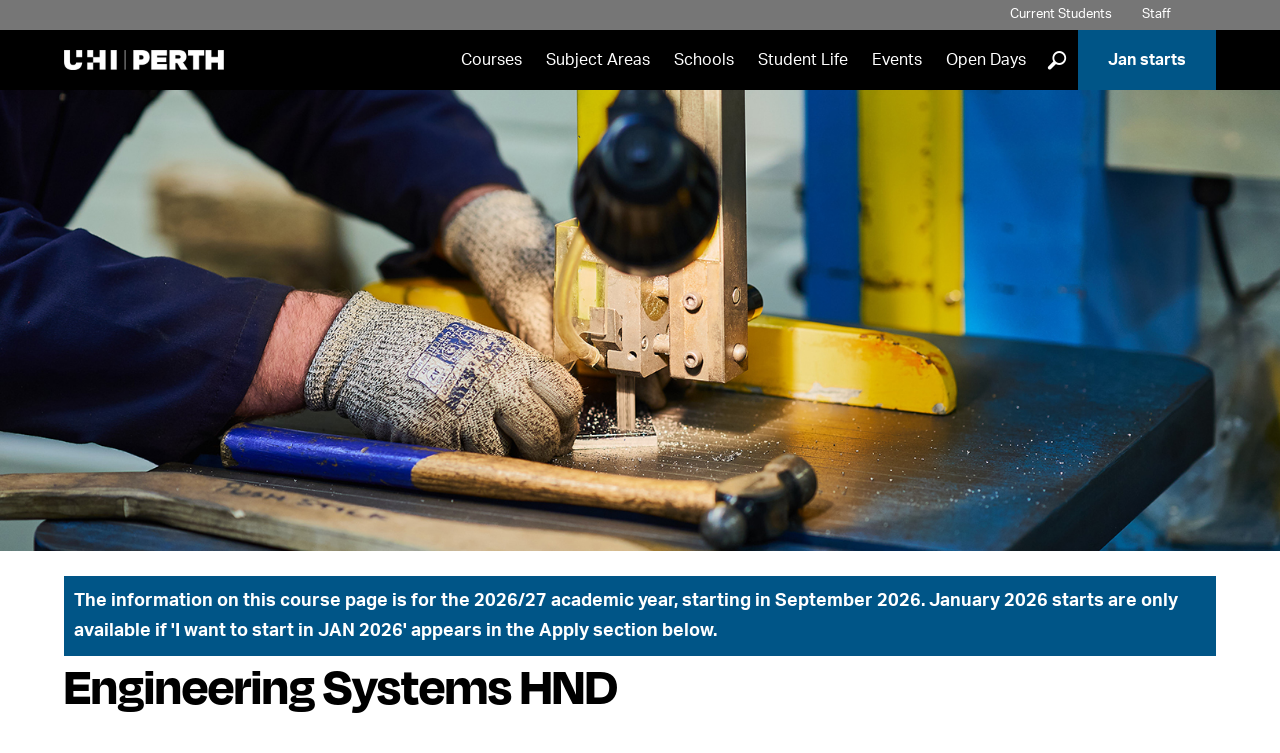

--- FILE ---
content_type: text/html; charset=UTF-8
request_url: https://www.perth.uhi.ac.uk/courses/hnd-engineering-systems/
body_size: 10628
content:
<!DOCTYPE html>
<html lang='en'>
<head>
  <!-- One Web - Course page PHP -->
  <meta http-equiv="Content-Type" content="text/html; charset=UTF-8">
  <meta http-equiv="X-UA-Compatible" content="IE=edge">
  <meta name="googlebot" content="NOODP">
  <meta name="slurp" content="NOYDIR">
  <meta name="msnbot" content="NOODP">
  <meta name='uhilanguage' content='English'>
  <title>HND Engineering Systems course</title>
   <meta name="sectionType" content="Courses" />
    
  
   <!-- ~ meta keywords ~ -->
   <!-- ~ meta description ~ -->
    <meta name="pageNewLastModified" content="2025-11-06T03:25:49Z" /><!--last modified-->
<meta name="courseSummary" content="This multidisciplinary course, consisting of a range of mechanical, electrical and systems units, is designed for maximum flexibility and develops the knowledge and skills gained from the HNC Engineering Systems." />
    
<meta property='og:image' content='https://www.perth.uhi.ac.uk/t4-media/one-web/perth/courses/banner-images/he/hnd-eng-systems-small.jpg' />
<meta property='og:image:alt' content='student' />

  <link rel="alternate" type="application/rss+xml" title="University of the Highlands and Islands Press Releases" href="http://feeds.feedburner.com/uhinews">
  <link rel="alternate" type="application/rss+xml" title="University of the Highlands and Islands Events" href="http://feeds.feedburner.com/uhievents">
  <link rel="alternate" type="application/rss+xml" title="University of the Highlands and Islands Jobs" href="http://feeds.feedburner.com/uhijobs">

  <meta name="viewport" content="width=device-width, minimum-scale=1.0">
 
  <link rel="stylesheet" href="https://fonts.googleapis.com/css?family=Oswald:400,700" />
  <link rel='stylesheet' media='screen' href='/t4-media/one-web/university/admin-assets/css/common.css' /><!--common.css-->
  <link rel='stylesheet' media='screen' href='/t4-media/one-web/university/admin-assets/css/build-uhi-main.css' /><!--build-uhi-main.css-->
  <link rel='stylesheet' media='print' href='/t4-media/one-web/university/admin-assets/css/print.css' /><!--print.css-->
  <link rel='stylesheet' media='screen' href='/t4-media/one-web/university/admin-assets/css/build-uhi-main-2.css' /> <!--build-uhi-main-2.css-->
  <link rel='stylesheet' media='screen' href='/t4-media/one-web/university/admin-assets/css/course-pages.css' /> <!--course-pages.css-->
  <link rel="stylesheet" href="https://use.typekit.net/jlz6ata.css"> <!--Degular and Aktiv Grotesk Fonts-->

  <!-- ^^ Hide Custom CSS Selector nav object ^^ -->
	<link rel='stylesheet' media='screen' href='/t4-media/one-web/university/admin-assets/css/css-selector-default.css' />
  <!-- t4 type="navigation" name="UHI CSS Selector 2" id="331" / -->
  
  <!-- ^^ UHI Header CSS getter nav object #31 ^^ -->
  <!-- Course Banner Image text/header -->
  <style>
  @media only screen and (max-width: 767px) {
    .section.intro > .wrap {
      background-image: url(/t4-media/one-web/perth/courses/banner-images/he/hnd-eng-systems-small.jpg)
    }
  }
  
  @media only screen and (min-width: 768px) {
    .section.intro > .wrap > .background {
      background-image: url(/t4-media/one-web/perth/courses/banner-images/he/hnd-eng-systems-large.jpg)
    }
  }
</style><meta name='keywords' content='Engineering, Engineering Systems, Systems, mechanical engineering, electrical engineering, undergraduate, electronic, electronics, mechanical, electrical'>
<link rel='canonical' href='https://www.uhi.ac.uk/en/courses/hnd-engineering-systems' />

  
  <link rel="icon" href="/t4-media/one-web/university/admin-assets/img/favicon.svg" type="image/svg+xml">
  <link rel="apple-touch-icon" href='/t4-media/one-web/university/admin-assets/img/apple-touch-icon.png'>
  
    <!-- javascript declarations 20240213 - 2024 -->

  <script src='/t4-media/one-web/university/admin-assets/js/jquery/jquery-3.7.1.min.js'></script>  <!-- jquery-3.7.1.min.js -->
  <script src='/t4-media/one-web/university/admin-assets/js/jquery/jquery-ui.1.13.2.min.js'></script>	<!-- jquery-ui.1.13.2.min.js -->

  <script src='/t4-media/one-web/university/admin-assets/js/min/plugins-min.js'></script>	<!-- plugins-min.js  -->
  <script src='/t4-media/one-web/university/admin-assets/js/min/cookie-min.js'></script>  <!-- cookie-min.js -->
  <script src='/t4-media/one-web/university/admin-assets/js/min/main-min.js'></script>	<!-- main-min.js -->  
  <script src='/t4-media/one-web/university/admin-assets/js/min/funnelback.autocompletion-min.js'></script>  <!-- funnelback.autocompletion-min.js  -->  
  <script>
if(allowPerfCookies()) {  
  window.dataLayer = window.dataLayer || [];
  window.dataLayer.push({'testOrder': "true"}); 
  }
 </script> 
<script>(function(w,d,s,l,i){w[l]=w[l]||[];w[l].push({'gtm.start':
new Date().getTime(),event:'gtm.js'});var f=d.getElementsByTagName(s)[0],
j=d.createElement(s),dl=l!='dataLayer'?'&l='+l:'';j.async=true;j.src=
'https://www.googletagmanager.com/gtm.js?id='+i+dl;f.parentNode.insertBefore(j,f);
})(window,document,'script','dataLayer','GTM-5CXKR4P');</script>


<!-- New GA4 Code: -->
<!-- <script async src="https://www.googletagmanager.com/gtag/js?id=G-XGG5V6LHGP"></script> -->

<script>
if(!allowPerfCookies()) {  
  var ga = (function(){});
  }
  
if(allowPerfCookies()) {
  console.log("perf enabled");
  (function(i,s,o,g,r,a,m){i['GoogleAnalyticsObject']=r;i[r]=i[r]||function(){
  (i[r].q=i[r].q||[]).push(arguments)},i[r].l=1*new Date();a=s.createElement(o),
  m=s.getElementsByTagName(o)[0];a.async=1;a.src=g;m.parentNode.insertBefore(a,m)
  })(window,document,'script','//www.google-analytics.com/analytics.js','ga');
  

  ga('create', 'UA-24468473-1', 'uhi.ac.uk',{cookieFlags: 'max-age=7200;secure;samesite=none'});
  ga('send', 'pageview');
  
  // New GA4 code:
  
   var head = document.getElementsByTagName('head')[0];
   theScript= document.createElement('script');
   theScript.src = 'https://www.googletagmanager.com/gtag/js?id=G-XGG5V6LHGP';
   theScript.type = "text/javascript";
   head.appendChild( theScript );
   
  
  window.dataLayer = window.dataLayer || [];
  function gtag(){dataLayer.push(arguments);}
  gtag('js', new Date());
  gtag('set', {cookie_flags: 'SameSite=None;Secure'});
  gtag('set', {cookie_domain: 'uhi.ac.uk'});
  gtag('config', 'G-XGG5V6LHGP');
  
}
</script>

<script>
if(allowPerfCookies()) {
  function recordOutboundLink(link, category, action) {
	ga('send', 'event', category, action);
    setTimeout('document.location = "' + link.href + '"', 100);
  }
}
</script>






















 			<!-- One-Web Google Analytics -->
   <!-- Twitter Tag -->













 <!-- javacript declarations -->
  <script src='/t4-media/one-web/university/admin-assets/js/min/tabr-min.js'></script>	<!-- tabr-min.js -->
  
<script>
  $(function() {   
    var n = $( ".tabnav li" ).length;
    $( ".tabs" ).tabs({
   disabled: [ n-1 ],
  activate: function(e, ui){
 //   window.location = '#tabanchor';
      if(!$(this).hasClass("quotes")) { 
          window.location = '#tabanchor';
      }     
}
});  
    var lasttab = "#ui-id-" + (n).toString();
  $(lasttab).on('click',function(event){
//    console.log("fired");
  location.hash = $(this).attr('href');
});
});
  </script>

   <!-- ^^ UHI Header JavaScript getter nav object #49 ^^ -->
  <script type="application/ld+json">
{
  "@context": "http://schema.org",
  "@type": "Course",
  "name": "HND Engineering Systems",
  "description": "This multidisciplinary course, consisting of a range of mechanical, electrical and systems units, is designed for maximum flexibility and develops the knowledge and skills gained from the HNC Engineering Systems.",
  "provider": {
    "@type": "Organization",
    "name": "University of the Highlands and Islands",
    "sameAs": "https://www.uhi.ac.uk"
  }
}
</script>

<!-- Hide message us button in corner of screen -->
<script>
function minimiseElements() {
    document.getElementById("minimise").style.display = "none";
    document.getElementById("messageText").style.display = "none";
    document.getElementById("messageImage").style.display = "none";
    document.getElementById("bottommessage").style.display = "block";
}    
</script>
<!-- deal with anchor tabs misaligning due to floating menu bar -->
<style>
@media (min-width: 768px) {
  html {
    scroll-padding-top: 125px; /* height of sticky header */
  }
}
</style>
  
  
</head>
<body>
  
<noscript><iframe src="https://www.googletagmanager.com/ns.html?id=GTM-5CXKR4P" height="0" width="0" style="display:none;visibility:hidden"></iframe></noscript>
 <!-- One-Web GTM -->
  
  <header class="header clearfix banner">
    <ul class="tools">
      <!-- ^^ Header tools links getter nav #33 ^^ -->
      <!-- text/header-tools -->
<li class="students"><a href="/students/">Current Students</a></li>
<li class="staff"><a href="/staff/">Staff</a></li>
<li class="alumni"></li>
      <li class="language en">
      <div tabindex="0" class="lang-switcher">
        <span class="lang-button">
          Translate 
          <!--Eadar-theangaich -->
          <!--Aistrigh -->
          <!--अनुवाद करें -->
          <!--Chransliet -->
          <span class="lang-button-down">&#9660;</span>
          <span class="lang-button-up">&#9650;</span>
        </span>
        <div class="language-options">
          
          <!--<a href="/courses/hnd-engineering-systems/">English</a>-->
          
          
          
        </div>
      </div>
    </li>
      <script>
  		  var elem = document.querySelector(".language-options")
				var button = document.querySelector(".language")
				if (elem.innerText.replace(/\s+/g, '') == ""){
          button.style.display = "none"
        }
  		</script>
    </ul>
    <div class="sticker">
    <nav class="nav primary" aria-label="primary">
      <div class="logo"><a href="/" rel="home"><img src="/t4-media/one-web/university/admin-assets/partners/perth/perth-logo.png" alt="UHI Perth Logo" title="UHI Perth Logo" /></a></div>
      <h1 id="header-name">University of the Highlands and Islands</h1>
      <ul id="navList">
        <!-- ^^ Primary nav getter nav object #36 -->
        <li><a href="/courses/">Courses</a></li>
<li><a href="/subject-areas/">Subject Areas</a></li>
<li><a href="/school-college-partnership/">Schools</a></li>
<li><a href="/student-life/">Student Life</a></li>
<li><a href="/events/">Events</a></li>
<li><a href="/open-days/">Open Days</a></li>

        <li>
          <div class="glass-button">
            <button onclick="showGlass()">]</button>
          </div>
        </li>
        <li class="apply"><a href="/subject-areas/join-us-this-january/">Jan starts</a></li>
      </ul>
      <div class="full-glass" id="fullGlass">
              <!-- ^^ Site search form code getter id: #38 ^^ -->
              <!--<form method="get" action='https://www.perth.uhi.ac.uk/search'>
    <label for="funnelbackInjected" class="visually-hidden">Search suggestions</label>
     <input name="collection" id="collection" type="hidden" value='uhi-perth-meta'>
    <input name="location" type="hidden" value="header">
 <span class="search-input">
   <label for="funnelbackQuery" class="visually-hidden">Search Query</label>
    <input type="text" name="query" id="funnelbackQuery" class="keyword" placeholder="Search">
  </span>
    <label for="submit">Submit Search</label>
    <input name="submit" id="submit" type="submit" value="]">
  </form>-->

<form class="site-search" method="get" action='https://www.perth.uhi.ac.uk/search'>
  <span class="search-input">
    <label for="funnelbackQuery" class="visually-hidden">Search Query</label>
    <input type="text" id="funnelbackQuery" name="searchstax[query]" class="keyword" placeholder="Search">
  </span>

  <!-- always start on page 1 so the results load -->
  <input type="hidden" name="searchstax[page]" value="1">

  <!-- give the label a target to point at -->
  <label for="submit">Submit Search</label>
  <input type="submit" id="submit" name="submit" class="sr-only" value="]">
</form>
              <button onclick="hideGlass()">X</button>
          </div>
          <button class="burger" onclick="burgerBars(this)">
              <a class="press">
                  <div class="bar1"></div>
                  <div class="bar2"></div>
                  <div class="bar3"></div>
                  Menu
              </a>
       </button>
    </nav>
    </div>
  </header>
<div class="burger-menu" id="burgerMenu" role="navigation" aria-label="burger menu">
        <div class="lang-main">
        <ul class="burger-lang">
            <li class="burger-language en">
                <div tabindex="0" class="lang-switcher">
                    <span class="lang-button">
          						Translate 
          						<!--Eadar-theangaich -->
          						<!--Aistrigh -->
          						<!--अनुवाद करें -->
          						<!--Chransliet -->
          						<span class="lang-button-down">&#9660;</span>
          						<span class="lang-button-up">&#9650;</span>
                    </span>
                    <div class="burger-language-options">
                       
                       <!--<a href="/courses/hnd-engineering-systems/">English</a>-->
          						 
          						 
          						 
                    </div>
                </div>
            </li>
            <script>
                var elem = document.querySelector(".burger-language-options")
                    var button = document.querySelector(".burger-language")
                    if (elem.innerText.replace(/\s+/g, '') == ""){
                        button.style.display = "none"
                    }
              </script>
        </ul>
        <ul class="main-list">
          <!-- ^^ Primary nav getter nav object #36 -->
        	<li><a href="/courses/">Courses</a></li>
<li><a href="/subject-areas/">Subject Areas</a></li>
<li><a href="/school-college-partnership/">Schools</a></li>
<li><a href="/student-life/">Student Life</a></li>
<li><a href="/events/">Events</a></li>
<li><a href="/open-days/">Open Days</a></li>

          <li class="apply"><a href="/subject-areas/join-us-this-january/">Jan starts</a></li>
        </ul>
        <ul>
          <li class="burger-search"><a href="https://www.perth.uhi.ac.uk/search">Search</a></li>
        </ul>
        </div>
        <div class="tool-social">
            <ul class="tool-list">
      				<!-- ^^ Header tools links getter nav #33 ^^ -->
      				<!-- text/header-tools -->
<li class="students"><a href="/students/">Current Students</a></li>
<li class="staff"><a href="/staff/">Staff</a></li>
<li class="alumni"></li>
            </ul>
            <ul class="social-list">
              <!-- ^^ Footer social media links getter #40 ^^ -->
              <li class="facebook"><a href="https://www.facebook.com/uhiperth">Facebook</a></li>
<li class="twitter"><a href="https://twitter.com/UHIPerth_">Twitter</a></li>
<li class="youtube"><a href="https://www.youtube.com/channel/UCIwzqbcC9yqvtDp9caEUsNg">YouTube</a></li>
<li class="instagram"><a href="https://www.instagram.com/uhiperth/">Instagram</a></li>
<li class="linkedin"><a href="https://www.linkedin.com/school/uhi-perth/">LinkedIn</a></li>
<li class="tiktok"><a href="https://www.tiktok.com/@uhiperth">LinkedIn</a></li>

            </ul>
        </div>
    </div>
    <button class="grey-out" id="greyOut" onclick="hideGlass()">Close search</button>
  <!-- ^^ Landing page banner getter ^^ -->
  
  <!-- ^^ Site slogan getter nav object #37 ^^ --> 
  
     	<!-- End page layout header -->
    	<!-- START T4 Live Content -->   
  
  <!-- Search text crawl start --><main>	<div class="section clearfix intro">
      <div class="wrap">
        <div class="background"></div>
      </div>
    </div>
<!-- TITLE AND COURSE COSE -->
	<div class="section clearfix courseapply adjusttitle">
      <div class="wrap">
       <script>
          var courseCodeExtraDated = "U056H";
          
           if (courseCodeExtraDated.substring(0, 1) == "U"){
           document.write("<div class='course-top-message'><p>The information on this course page is for the 2026/27 academic year, starting in September 2026. January 2026 starts are only available if 'I want to start in JAN 2026' appears in the Apply section below.</p></div>");
        }
        </script>
        <h1>Engineering Systems HND</h1>
        <p>Course code 056H<br /></p>
        
      </div>
    </div><div class="section clearfix coursedetails"><div class="wrap tabs"><!-- text/tab-headings-en -->
<a name="tabanchor" id="tabanchor"></a>
<ul class="tabnav" role="tablist">
  <li>
    <h2>
      <a href="#tab-summary">Summary</a>
    </h2>
  </li>
  <li><h2><a href="#tab-content">Content</a></h2></li>
  
  <!--         <li>
             <h2>
               <a href="#tab-content">Content</a>
           </h2>
           </li> -->
  <li >
    <h2>
      <a href="#tab-studymode">Study mode</a>
    </h2>
  </li>
  <li>
    <h2>
      <a href="#tab-funding">Fees/funding</a>
    </h2>
  </li>
  <li>
    <h2>
      <a href="#tab-career">Career</a>
    </h2>
  </li>
    <li>
    <h2>
        <a href="#applynow">Apply</a>
    </h2>
  </li>
</ul>		<!-- text/tab-summary-en coursecode U056H  -->
            <div id="tab-summary" class="tab" style="display: block;">
                 <!-- Left-col -->
                 <div class="col half">
                   
                 <h3>What is special about this course?</h3>
                   
                   
                    
                   <p>This multidisciplinary course, consisting of a range of mechanical, electrical and systems units, is designed for maximum flexibility and develops the knowledge and skills gained from the <a href="https://www.uhi.ac.uk/en/courses/hnc-engineering-systems/">HNC Engineering Systems</a>.</p>
                   <h3>Special features</h3><ul><li>You will study project management and business awareness, and undertake an engineering project</li><li>You can study full-time or part-time to suit your personal and professional circumstances</li></ul>

                </div>
                <!-- Right-col -->
                <div class="col half"><h3>Accommodation</h3><p>We offer modern&nbsp;<a href='https://www.uhi.ac.uk/en/studying-at-uhi/first-steps/accommodation/'>student accommodation</a> at a number of our locations.</p>
<!-- If Entry requirements -->
                  <h3>Entry requirements</h3><p>For entry to year 1 (<a href="https://www.uhi.ac.uk/en/courses/hnc-engineering-systems/">HNC Engineering Systems</a>):</p><ul><li>1&nbsp;Scottish Higher at grade C or above in Maths or Physics OR</li><li>1 A level at grade D or above in Maths or Physics OR</li><li>NC/NQ Engineering at SCQF level 6 or equivalent</li><li>Please note that Higher Application of Maths is not valid for entry into this course</li><li>Prospective students without the standard entry requirements as listed above are encouraged to apply, appropriate industry related experience will be taken into consideration</li><li>You may be required to attend an interview</li></ul><p>For direct entry to year 2 (HND):</p><ul><li><a href="https://www.uhi.ac.uk/en/courses/hnc-engineering-systems/">HNC Engineering Systems</a></li></ul>
                  <!-- If Access routes -->
                  
				  
                </div>
            </div>
            <!-- End #tab-summary en --><!-- text/tab-content -->
<div id="tab-content" class="tab">
                                
<!-- Year 1 -->
<div class='col half'>
<h3>Year 1 - HNC</h3>
<p>Year 1 of this course is the <a href="https://www.uhi.ac.uk/en/courses/hnc-engineering-systems/">HNC Engineering Systems</a>.</p>
</div>

<!-- Year 2 -->
<div class='col half'>
<h3>Year 2 - HND</h3>
<p>Mandatory units are:</p><ul> <li>Business awareness and continuing professional development</li> <li>Design for manufacture</li> <li>Engineering systems analysis: system modelling and control</li> <li>Engineering systems: graded unit 2</li> <li>Engineering: practical skills</li> <li>Mathematics for engineering 2</li> <li>Principles of safe engineering systems</li> <li>Project management: managing the implementation of a project</li></ul><p>Option units may include:</p><ul> <li>Fundamentals of control systems and transducers</li> <li>Quality management: an introduction</li> <li>Sequential logic</li> <li>Single phase AC circuits</li> <li>Three phase systems</li> <li>Heat transfer and fluid mechanics</li> <li>Power electronics</li> <li>Renewable energy store: hydrogen</li> <li>Renewable energy systems: technology</li> <li>Renewable energy systems: wind power</li> <li>Renewable energy systems: wave and tidal energy</li> <li>Mathematics for engineering 3</li></ul><p>Option units available may vary depending on study location, for more information contact your chosen <a href="http://www.uhi.ac.uk/en/campuses/">campus</a>.</p>
</div>

<div style="clear:both;"></div>

<!-- Year 3 -->


<!-- Year 4 -->


<div style="clear:both;"></div>

<!-- Year 5 -->

  

  
 <!-- Equipment -->
 
  
   <!-- Course documents -->
 

</div><!-- end #tab-content -->			<!-- text/tab-study-mode-en -->
            <div id="tab-studymode" class="tab">
              <div class="col half">
                                    <div id="study-opt">
                      <h3>How will I study my course?</h3>
                
                 
             
                                      
                      <ul><li>Full-time</li><li>Part-time (structured)</li></ul>
                      <ul><li>You will study by way of face-to-face lectures and tutorials in the classroom</li><li>You will also undertake an individual engineering project</li></ul>
                  </div>              
                  
                  <div id="Duration"><h3>How long will my course last?</h3><ul><li>Full-time: 2 years (HNC + HND)</li><li>Part-time: 4 years (HNC + HND)</li></ul></div>
              </div>
              <div class="col half">
                
                                   
                
                
                
                  <div id="Location">
                      <h3>Where can I study my course?</h3>
                      <ul><li>North, West and Hebrides</li><li>Perth</li></ul>
                  </div> 
                
 <div id="Additional"><ul><li>International students should apply to, and will study at and be supported by, UHI North, West and Hebrides (Thurso only)</li></ul></div>    
                
                
                  <div id="Start">
                      <h3>Start date</h3>
                      <ul><li>September</li><li>January (UHI North, West and Hebrides only)</li></ul>
                  </div>
              </div>
            </div>
            <!-- end #tab-study-mode gd --><div id="tab-funding" class="tab"><div class="col half"><h3>Fees</h3><!-- Fees-hn-l -->
<p><strong>Scottish</strong></p>
<p>For students normally domiciled in Scotland, with a term-time address in Scotland, the following fees apply:</p>
<p>This includes</p>
<ul>
<li>EU nationals with settled or pre-settled status in the UK,</li>
<li>EEA/Swiss nationals with settled status in the UK</li>
<li>EEA/Swiss nationals with pre-settled status who are self-employed or migrant workers in the UK.</li>
</ul>
<table>
<thead>
<tr>
<th id="hn-home" scope="col">Higher National Awards (HNC, HND)</th>
<th id="2020-21-home" scope="col">2024-25</th>
<th scope="col">2025-26</th>
</tr>
</thead>
<tbody>
<tr>
<td>Full-time per year</td>
<td>&pound;1,285</td>
<td>&pound;1,285</td>
</tr>
<tr>
<td>Part-time (per HN credit)</td>
<td>&pound;86</td>
<td>&pound;86</td>
</tr>
</tbody>
</table>
<h3>Rest of UK students</h3>
<p>For students normally domiciled in the rest of the UK (England, Wales and N. Ireland, including Channel Islands and the Isle of Man) and with a term time address in Scotland, the following fees apply:</p>
<table>
<thead>
<tr>
<th id="hn-ruk" scope="col">Higher National Awards (HNC, HND)</th>
<th id="2020-21-ruk" scope="col">2024-25</th>
<th scope="col">2025-26</th>
</tr>
</thead>
<tbody>
<tr>
<td>Full-time per year</td>
<td>&pound;7,110</td>
<td>&pound;7,440</td>
</tr>
<tr>
<td>Part-time (per HN credit)</td>
<td>&pound;474</td>
<td>&pound;496</td>
</tr>
</tbody>
</table>
<p>Fees are payable in advance each academic year unless otherwise agreed.</p>
<p>There are a number of funding options available to UK students to help you pay for your studies and your cost of living while studying.</p>
<h3>International students</h3>
<p>For students who do not normally reside in the UK, including EU/EEA and Swiss nationals without settled or pre-settled status in the UK, with a term-time address in Scotland, the following fees apply:</p>
<p>This includes EEA/Swiss nationals with pre-settled status who are not self-employed or migrant workers in the UK.</p>
<table>
<thead>
<tr>
<th id="hn-intl" scope="col">Higher National Awards (HNC, HND)</th>
<th id="2020-21-intl" scope="col">2024-25</th>
<th scope="col">2025-26</th>
</tr>
</thead>
<tbody>
<tr>
<td>Full-time per year</td>
<td>&pound;8,775</td>
<td>&pound;8,925</td>
</tr>
<tr>
<td>Part-time (per HN credit)</td>
<td>&pound;585</td>
<td>&pound;595</td>
</tr>
</tbody>
</table>
<p>Part-time study is not open to international student requiring Student Route visa sponsorship to study in the UK.</p></div><div class="col half"><h3>Funding</h3><p>UHI has a number of <a href="https://www.uhi.ac.uk/en/studying-at-uhi/first-steps/how-much-will-it-cost/funding-your-studies/bursaries-and-scholarships/" rel="noopener" target="_blank">scholarships, bursaries, awards, and discretionary fund opportunities</a> available to new and current students.&nbsp;Please use the A-Z of funds or use the filter to see which ones may be relevant to you. All students are welcome to apply.</p><p>Further information on <a href="https://www.uhi.ac.uk/en/studying-at-uhi/first-steps/how-much-will-it-cost/funding-your-studies/" rel="noopener" target="_blank">funding your studies</a> is also available, please see the attached link or contact the relevant UHI partner.</p></div></div>				<!-- text/career-tab-en -->
               <div id="tab-career" class="tab">
                <div class="col half">
                   <div id="Career">
                    <h3>What can I do on completion of my course?</h3>
                    <p>This course prepares you for a variety of jobs at technical level in engineering, including:</p><ul> <li>Manufacturing</li> <li>Offshore engineering</li> <li>the developing renewables sector</li> <li>Engineering design</li></ul>
                  </div>
                </div>
                <div class="col half">
                    <div id="Further">
                        <h3>Can I progress into further study?</h3>
                    	<p>You&nbsp;may be able to&nbsp;progress to the third year of the following degrees:</p><ul> <li><a href="https://www.uhi.ac.uk/en/courses/beng-hons-energy-engineering">BEng (Hons) Energy Engineering</a></li> <li><a href="https://www.uhi.ac.uk/en/courses/beng-hons-electrical-and-electronic-engineering">BEng (Hons) Electrical and Electronic Engineering</a></li> <li><a href="https://www.uhi.ac.uk/en/courses/beng-hons-mechanical-engineering">BEng (Hons) Mechanical Engineering</a></li> <li><a href="https://www.uhi.ac.uk/en/courses/beng-hons-electrical-and-mechanical-engineering">BEng (Hons) Electrical and Mechanical Engineering</a></li></ul><p>&nbsp;</p><p>&nbsp;</p><p>&nbsp;</p>    
                    </div>
                    <!-- QR code - leave as is: handled by JS -->
                    <div id="printQR">
                        <h3>Is there more information available online?</h3>
                        <p><img id="QR" alt="QR Code - scan to visit course page" title="QR Code - scan to visit course page" src="#" /></p>
                        <p>You can use the above QR code to connect directly to the course details.</p>
                    </div>
                </div>
              </div>
              <!-- end #tab-career --></div><!-- end .wrap.tabs --></div><!-- end .section.clearfix.coursedetails --><div class="section ctas"><div class="section clearfix testimonials">	<div class="wrap"><div class="quotes tabs"><ul class="thumbs"><li>	<a class="img" href="#tab1"><img src="/t4-media/one-web/perth/courses/quote-images/default/course-quotes--default-image.jpg" alt="Three students studying together" title="Three students studying together" />	</a></li></ul><div id="tab1"><blockquote><p>This course was right for me because I wanted to do a degree, and also wanted to gain work experience, with the flexibility and variety of courses that UHI offer.&nbsp;</p><p>I like how laid-back it is but also that lecturers are always willing to take time to explain things in more detail, and always give good feedback. I like that I am able to do a mixture of practical, lab based classes alongside theory.&nbsp;</p><p>My favourite thing about UHI is that everyone is very welcoming and it is a nice, friendly environment.&nbsp;</p><p>Neve studied engineering systems at UHI Inverness.&nbsp;</p></blockquote></div></div>	</div></div><div class="section clearfix apply" id="applynow">	<div class="wrap">		<div id="Apply">			<div class="wrap"><div class="wrap"><h2>Apply for Engineering Systems HND</h2><div id="year">I want to start in <a id="year2" class="" onclick="nextYear();" href="#applynow">Jan/Feb 2026</a> or <a id="year3" class="" onclick="threeYear();" href="#applynow">Aug/Sep 2026</a> or <a id="year4" class="" onclick="fourYear();" href="#applynow">Jan/Feb 2027</a></div><div id="mode1" style="display: none;">I want to study</div><div id="mode2" style="display: none;">I want to study<a id="mode2b" class="" onclick="nextPT();" href="#applynow">Part Time</a></div><div id="mode3" style="display: none;">I want to study<a id="mode3a" class="" onclick="threeFT();" href="#applynow">Full Time</a> or <a id="mode3b" class="" onclick="threePT();" href="#applynow">Part Time</a></div><div id="mode4" style="display: none;">I want to study<a id="mode4b" class="" onclick="fourPT();" href="#applynow">Part Time</a></div><div id="mode1ft" style="display: none;">This course will not be available full-time.</div><div id="mode1pt" style="display: none;">This course will not be available part-time.</div><div id="mode2ft" style="display: none;">This course will not be available full-time.</div><div id="mode2pt" style="display: none;">At <ul><li><a href="https://www.studentjourney.uhi.ac.uk/urd/sits.urd/run/siw_ipp_lgn.login?process=siw_ipp_app&code1=U056H/J&code2=0519">North, West and Hebrides</a></li></ul></div><div id="mode3ft" style="display: none;">At <ul><li><a href="https://www.studentjourney.uhi.ac.uk/urd/sits.urd/run/siw_ipp_lgn.login?process=siw_ipp_app&code1=U056H/J&code2=0522">North, West and Hebrides</a></li><li><a href="https://www.studentjourney.uhi.ac.uk/urd/sits.urd/run/siw_ipp_lgn.login?process=siw_ipp_app&code1=U056H/P&code2=0520">Perth</a></li></ul></div><div id="mode3pt" style="display: none;">At <ul><li><a href="https://www.studentjourney.uhi.ac.uk/urd/sits.urd/run/siw_ipp_lgn.login?process=siw_ipp_app&code1=U056H/J&code2=0523">North, West and Hebrides</a></li><li><a href="https://www.studentjourney.uhi.ac.uk/urd/sits.urd/run/siw_ipp_lgn.login?process=siw_ipp_app&code1=U056H/P&code2=0521">Perth</a></li></ul></div><div id="mode4ft" style="display: none;">This course will not be available full-time.</div><div id="mode4pt" style="display: none;">At <ul><li><a href="https://www.studentjourney.uhi.ac.uk/urd/sits.urd/run/siw_ipp_lgn.login?process=siw_ipp_app&code1=U056H/J&code2=0524">North, West and Hebrides</a></li></ul></div><p class="applyconditions">We are delighted that you are thinking about studying at the University of the Highlands and Islands. We operate a fair and open admissions system committed to equality of opportunity and non-discrimination. We consider all applications on merit and on the basis of ability to achieve, without discrimination on grounds of gender, age, disability, ethnicity and socio-economic background. We welcome applications from all prospective students and aim to provide appropriate and efficient services to students with disabilities.</p></div>			</div>		</div>	</div></div></div><div class="section clearfix course"><div class="wrap kis-container"><div class="kis-widget" data-institution="10007114" data-course="U056H" data-kismode="FullTime" data-orientation="horizontal" data-language="en-GB"></div><script>(function (d) {var widgetScript = d.createElement('script');widgetScript.id = 'unistats-widget-script';widgetScript.src = '//widget.unistats.ac.uk/js/unistats.widget.js'; var scriptTags = d.getElementsByTagName('script')[0]; if (d.getElementById('unistats-widget-script')) { return; }scriptTags.parentNode.insertBefore(widgetScript, scriptTags);} (document));</script></div></div><!-- .coursefinder --></div></div></main><!-- Search text crawl end -->
<footer class="footer">
    <div class="flexwrap links">
      <!-- ^^ Site footer links getter #39 ^^ -->
      <div class="site">
  <p><strong>Site Links</strong></p>
  <ul>
    <li><a href="/staff/vacancies/">Vacancies</a></li>
    <li><a href="/about-us/">About Us</a></li>
    <li><a href="/about-us/policies-regulations-and-guidelines/freedom-of-information/">FOI</a></li>
    <li><a href="/about-us/policies-regulations-and-guidelines/quality-at-uhi-perth/complaints-handling/">Complaints Handling</a></li>
    <li><a href="/contact-us/">Contact Us</a></li>
    <li><a href="/cookies/">Cookies</a></li>
    
    
    
    
    
  </ul>
  <a href="https://www.uhi.ac.uk/en/" class="footer-logo"><img src="/t4-media/one-web/university/admin-assets/img/logos/uhi-logo-reversed.png" alt="University of the Highlands and Islands | Oilthigh na Gàidhealtachd agus nan Eilean" title="University of the Highlands and Islands | Oilthigh na Gàidhealtachd agus nan Eilean" /></a>
</div>
      <!-- Translatable One-Web Footer Text -->
      <div class="partners">
  <p><strong>Partners</strong></p>
  <ul>
    <li><a target="_blank" title="UHI Argyll" href="https://www.argyll.uhi.ac.uk/">UHI Argyll</a></li>
    <li><a target="_blank" title="UHI Inverness" href="https://www.inverness.uhi.ac.uk/">UHI Inverness</a></li>
    <li><a target="_blank" title="UHI Moray" href="https://www.moray.uhi.ac.uk/">UHI Moray</a></li>
    <li><a target="_blank" title="UHI North, West and Hebrides" href="https://www.nwh.uhi.ac.uk/">UHI North, West and Hebrides</a></li>
    <li><a target="_blank" title="Orkney College UHI" href="https://www.orkney.uhi.ac.uk/">UHI Orkney</a></li>
    <li><a target="_blank" title="UHI Perth" href="https://www.perth.uhi.ac.uk/">UHI Perth</a></li>
    <li><a target="_blank" title="UHI Shetland" href="https://www.shetland.uhi.ac.uk/">UHI Shetland</a></li>
    <li><a target="_blank" title="Highland Theological College" href="https://www.htc.uhi.ac.uk/">Highland Theological College</a></li>
    <li><a target="_blank" title="Sabhal Mòr Ostaig UHI" href="http://www.smo.uhi.ac.uk/">Sabhal Mòr Ostaig</a></li>
    <li><a target="_blank" title="Scottish Association for Marine Science UHI" href="http://www.sams.ac.uk/">Scottish Association for Marine Science</a></li>
  </ul>
  <p><a class="footer-highlight" href="https://www.uhi.ac.uk/">UHI</a> is a diverse and flexible partnership serving our communities and connected to their needs.</p>
</div>
      
    </div>
    <div class="flexwrap socialdesk">
      <ul class="social">
        <!-- ^^ Footer social media links getter #40 ^^ -->
        <li class="facebook"><a href="https://www.facebook.com/uhiperth">Facebook</a></li>
<li class="twitter"><a href="https://twitter.com/UHIPerth_">Twitter</a></li>
<li class="youtube"><a href="https://www.youtube.com/channel/UCIwzqbcC9yqvtDp9caEUsNg">YouTube</a></li>
<li class="instagram"><a href="https://www.instagram.com/uhiperth/">Instagram</a></li>
<li class="linkedin"><a href="https://www.linkedin.com/school/uhi-perth/">LinkedIn</a></li>
<li class="tiktok"><a href="https://www.tiktok.com/@uhiperth">LinkedIn</a></li>

      </ul>
      <div class="servicedesk">
        <p><a href="https://www.uhi.ac.uk/en/lis/">Service desk</a></p>
      </div>
    </div>
    <hr />
    <div class="flexwrap statement">
      <!-- ^^ Site footer copyright getter #41 ^^ -->
      <div class="address">
  <p>UHI Perth is a registered Scottish Charity, Scottish Charity No. SC021209
<br />Copyright &copy; UHI Perth
<br /><a href="/accessibility">Accessibility Statement</a></p>
</div>
      <!-- ^^ Site footer trademark getter #42 ^^ -->
      <div class="charity">
  <p>Registered Office: UHI Perth, Crieff Road, Perth, PH1 2NX<br/>t: <a href="tel:+441738877000">01738 877000</a><br /><a href="mailto:pc.enquiries.perth@uhi.ac.uk">pc.enquiries.perth@uhi.ac.uk</a></p>
</div>
    </div>
    <a class="t4Edit-page" href="https://www.t4.uhi.ac.uk/terminalfour/page/section#edit/24641/contents">-</a>
</footer>
<script>
  $(function() {   
  if (window.location.hash.substr(1)=="applynow") {
   $( ".tabs" ).tabs( "option", "active", 0 );
    location.hash = "applynow";
}   
});
</script>
  <script>
     window.onscroll = function() {stickyNav()};
  </script>
		<!-- page specific content script --> 
		<script src='/t4-media/one-web/university/admin-assets/js/min/courses-min.js'></script> <!-- courses-min.js -->
 
<script>
document.addEventListener("DOMContentLoaded", function () {
  const form  = document.querySelector("form.site-search");
  const input = document.getElementById("funnelbackQuery");
  if (!form || !input) return;

  const searchPage = form.getAttribute("action") || "/search/";

  form.addEventListener("submit", function (e) {
    e.preventDefault();
    const q = (input.value || "").trim();
    if (!q) return;

    const href = `${searchPage}?searchstax[query]=${encodeURIComponent(q)}&searchstax[page]=1`;
    window.location.assign(href);
  });
});
</script>
	</body>
</html>

--- FILE ---
content_type: text/css
request_url: https://www.perth.uhi.ac.uk/t4-media/one-web/university/admin-assets/css/build-uhi-main-2.css
body_size: 8179
content:
/*
* Prefixed by https://autoprefixer.github.io
* PostCSS: v8.3.6,
* Autoprefixer: v10.3.1
* Browsers: last 4 version
*/

/* Imports Sosa Web font for symbols */

@font-face {
  font-family: "sosa-web";
  src: url(/t4-media/one-web/university/admin-assets/fonts/sosa-regular-webfont.eot) format("embedded-opentype"), url(/t4-media/one-web/university/admin-assets/fonts/sosa-regular-webfont.woff) format("woff"), url(/t4-media/one-web/university/admin-assets/fonts/sosa-regular-webfont.ttf) format("truetype"), url(/t4-media/one-web/university/admin-assets/fonts/sosa-regular-webfont.svg) format("svg");
  font-display: auto;
  font-style: normal;
  font-weight: bold;
}

/* Setting base font family and size and brand colour custom parameters */

html {
    font-family: "aktiv-grotesk", Arial, sans-serif;
    font-size: 16px;
    --uhi-black: #000;
    --uhi-white: #fff;
    --uhi-grey1: #A6A6A6;
    --uhi-grey2: #767676;
    --uhi-purple: #7655D2;
    --uhi-turquoise: #298289;
    --uhi-red: #9E2A2B;
    --uhi-blue: #005587;
    --uhi-orange: #F87A46;
    --uhi-yellow: #FFBB50;
}

/* Anchor/link text underline on hover */

a:hover,
.footer a:hover,
.colour-bar a:hover,
button:hover {
    text-decoration: underline;
}

/* Excluding Landing Banner link from hover state */

.hero-banner a:hover {
    text-decoration: none;
}

/* Removes scroll bar and locks viewport at current place when using the searchbar in the top nav */

.scroll-lock {
    height: 100%;
    overflow: hidden;
}

/* Top grey bar styling */

.header .tools {
    list-style: none;
    background-color: var(--uhi-grey2);
    text-align: right;
    margin: 0px;
    font-size: 16px;
    display: -webkit-box;
    display: -ms-flexbox;
    display: flex;
    -webkit-box-pack: end;
        -ms-flex-pack: end;
            justify-content: flex-end;
    padding-right: 5%;
}

.header .tools li {
    display: inline;
    padding: 10px 15px;
    color: var(--uhi-white);
}

.header .tools li a {
    color: var(--uhi-white);
    text-decoration: none;
}

.header .tools li .lang-switcher .language-options a,
.burger-language .lang-switcher .burger-language-options a {
    display: list-item;
    padding: 3px;
}

.header .tools li .lang-switcher .language-options a:hover,
.burger-language .lang-switcher .burger-language-options a:hover {
  background: var(--uhi-black);
}

/* Top level nav styling */

.header .nav.primary,
.nav.sticky {
    display: -webkit-box;
    display: -ms-flexbox;
    display: flex;
    -webkit-box-pack: justify;
        -ms-flex-pack: justify;
            justify-content: space-between;
    -webkit-box-align: center;
        -ms-flex-align: center;
            align-items: center;
    padding: 0px 5%;
    background-color: var(--uhi-black);
    height: 85px;
    z-index: 99;
}

.header .nav.primary ul {
    list-style: none;
    font-size: 22px;
}

.header .nav.primary ul li,
.nav.sticky ul li,
.footer .flexwrap.socialdesk ul li,
.burger-menu .tool-social .social-list li {
    display: -webkit-inline-box;
    display: -ms-inline-flexbox;
    display: inline-flex;
}

.header .nav.primary ul li a,
.nav.sticky ul li a {
    color: var(--uhi-white);
    text-decoration: none;
    padding: 10px;
}

.logo a img {
    height: 50px;
    color-scheme: only light;
}

#header-name {
    text-indent: -9999px;
}

/* Top level nav searchbar styling */

.header .nav.primary ul .glass-button,
.nav.sticky ul .glass-button {
    font: bold 22px "sosa-web", sans-serif;
    cursor: pointer;
}

.header .nav.primary ul .glass-button button,
.nav.sticky ul .glass-button button {
    background: none;
    color: var(--uhi-white);
    cursor: pointer;
    border: none;
    text-decoration: none;
}

.header .nav.primary .full-glass,
.nav.sticky .full-glass {
    display: none;
    padding-left: 50px;
    -webkit-box-flex: 1;
        -ms-flex-positive: 1;
            flex-grow: 1;
}

.header .nav.primary .full-glass button,
.nav.sticky .full-glass button {
    z-index: 10;
    -ms-flex-item-align: start;
        align-self: flex-start;
    text-decoration: none;
    font-size: 22px;
    background-color: white;
    padding: 6px 6px 2px 4px;
    color: var(--uhi-grey2);
    cursor: pointer;
    margin: 3px 0px;
    border: none;
}

.full-glass form,
.full-glass form .search-input .tt-menu {
    width: 840px;
}

.full-glass form .search-input {
    position: absolute;
}

.full-glass form .search-input input {
    width: 850px;
    position: absolute;
}

form .search-input .tt-menu,
.twitter-typeahead .tt-menu {
    background-color: var(--uhi-white);
    display: none;
    border-radius: 3px;
    margin-top: 4px;
}

form .search-input .tt-menu .tt-suggestion,
.twitter-typeahead .tt-menu .tt-suggestion {
    cursor: pointer;
    padding: 5px;
}

form .search-input .tt-menu .tt-suggestion:hover,
form .search-input .tt-menu .tt-cursor,
.colour-bar .flexwrap .search-bar form ul .ui-menu-item:hover,
.ui-menu .ui-menu-item:hover,
.twitter-typeahead .tt-menu .tt-suggestion:hover,
.twitter-typeahead .tt-menu .tt-cursor,
.search-bar form ul .ui-state-active {
    background-color: var(--uhi-blue);
    color: var(--uhi-white);
}

.full-glass form input[type="submit"] {
    font: bold 30px "sosa-web", sans-serif;
    color: var(--uhi-white);
    border: none;
    background: none;
    cursor: pointer;
    position: relative;
    right: -755px;
    top: 2px;
}

/* Top level nav blue button styling */

.header .nav.primary ul li.apply,
.nav.sticky ul li.apply {
    background-color: var(--uhi-blue);
    line-height: 65px;
    padding: 0px 20px;
}

.header .nav.primary ul li.apply a,
.nav.sticky ul li.apply a {
    font-weight: bold;
}

/* Top level nav styling sticky edition */

.nav.sticky .full-glass {
    padding-top: 3px;
}

.header .nav.sticky .full-glass button {
    padding: 0px 6px 2px 4px;
}

.nav.sticky .full-glass form input[type="submit"] {
    top: -1px;
}

.header .sticker.sticky {
    position: fixed;
    top: 0px;
    width: 100%;
    z-index: 99;
}

.header .nav.primary.sticky {
    height: 45px;
}

.header .nav.primary.sticky ul {
    font-size: 18px;
}

.header .nav.primary.sticky ul li.apply {
    line-height: 25px
}

.nav.sticky .logo a img {
    height: 30px;
}

/* Top level nav burger menu icon styling, for small screens */

.header .nav.primary .burger .press .bar1,
.header .nav.primary .burger .press .bar2,
.header .nav.primary .burger .press .bar3,
.nav.sticky .burger .press .bar1,
.nav.sticky .burger .press .bar2,
.nav.sticky .burger .press .bar3 {
    width: 35px;
    height: 2px;
    background-color: var(--uhi-grey1);
    margin: 3px 0;
    -webkit-transition: 0.4s;
    -o-transition: 0.4s;
    transition: 0.4s;
}

.header .nav.primary .burger,
.nav.sticky .burger {
    cursor: pointer;
    display: none;
    border: none;
    background: none;
}

.header .nav.primary .burger a,
.nav.sticky .burger a {
    text-indent: -9999px;
    display: -ms-grid;
    display: grid;
    padding-top: 20px;
}

.header .nav.primary .burger.change .press .bar1,
.nav.sticky .burger.change .press .bar1 {
    -webkit-transform: rotate(-45deg) translate(-5px, 5px);
        -ms-transform: rotate(-45deg) translate(-5px, 5px);
            transform: rotate(-45deg) translate(-5px, 5px);
}

.header .nav.primary .burger.change .press .bar2,
.nav.sticky .burger.change .press .bar2 {
    opacity: 0;
}

.header .nav.primary .burger.change .press .bar3,
.nav.sticky .burger.change .press .bar3 {
    -webkit-transform: rotate(45deg) translate(-6px, -6px);
        -ms-transform: rotate(45deg) translate(-6px, -6px);
            transform: rotate(45deg) translate(-6px, -6px);
}

/* Landing Top message styling */

.header .topmessage {
    padding: 0px 5%;
    -webkit-box-pack: justify;
        -ms-flex-pack: justify;
            justify-content: space-between;
    background-color: var(--uhi-red);
    color: var(--uhi-white);
    font-weight: bold;
}

.header .topmessage a {
    color: var(--uhi-white);
    text-decoration: underline;
}

.header .topmessage button {
    color: var(--uhi-white);
    background: none;
    border: none;
    cursor: pointer;
    padding: 10px;
    font-weight: bold;
}

.header .topmessage.turquoise {
  background-color: var(--uhi-turquoise);
}

/* Top level nav burger menu styling, for small screens */

.burger-menu {
    display: none;
}

.burger-menu.show {
    display: block;
}

.burger-menu .lang-main {
    background-color: var(--uhi-black);
    position: fixed;
    top: 43px;
    width: 100%;
    height: 100%;
    z-index: 101;
}

.burger-menu .tool-social {
    background-color: var(--uhi-grey2);
    position: fixed;
    bottom: 0px;
    width: 100%;
    padding: 20px 0px;
    z-index: 101;
}

.burger-menu ul {
    list-style: none;
    padding: 0px 5%;
}

.burger-menu ul li,
.burger-menu ul a {
    color: var(--uhi-white);
    text-decoration: none;
}

.burger-menu ul .burger-search a {
    color: var(--uhi-yellow);
}

.burger-menu .tool-social .tool-list li {
    padding: 3px;
}

.burger-menu .lang-main .main-list li,
.burger-menu ul .burger-search {
    padding: 5px 0px;
}

.burger-menu .lang-main .main-list li a,
.burger-menu ul .burger-search a {
    font-size: 32px;
}

/* Darkens page content when using the top level nav searchbar */

.grey-out {
    display: none;
    background-color: rgba(0, 0, 0, 0.5);
    position: absolute;
    width: 100%;
    height: 99999px;
    z-index: 20;
    text-indent: -9999px;
    border: none;
}

/* Top level nav searchbar show/hide classes */

.header .nav.primary .hide,
.nav.sticky .hide {
    display: none;
}

.header .nav.primary .show-iflex,
.nav.sticky .show-iflex {
    display: -webkit-inline-box;
    display: -ms-inline-flexbox;
    display: inline-flex;
}

/* Grey bar and burger menu language switcher */

.language,
.burger-language {
    cursor: pointer;
}

.lang-switcher {
    position: relative;
    display: inline-block;
  }
  
  .language-options,
  .burger-language-options {
    left: -9999px;
    display: none;
    position: absolute;
    z-index: 1;
    border: 1px solid #fff;
    border-radius: 3px;
    padding: 5px;
    text-align: center;
    background-color: var(--uhi-grey2);
    width: 100%;
  }
  
  /* Targets Microsoft Edge v13 & v14 */
  @supports (-ms-ime-align: auto) {
    .language-options,
    .burger-language-options {
      width: 98%;
    }
  }
  
  /* Targets Microsoft IE 10 & 11 */
  @media all and (-ms-high-contrast: none), (-ms-high-contrast: active) {
    .language-options,
    .burger-language-options {
      width: 98%;
    }
    
    .language:hover .language-options,
    .lang-switcher:focus > .language-options,
    .burger-language:hover .burger-language-options,
    .lang-switcher:focus > .burger-language-options {
      left: 0;
      display: block;
    }
  }
  
  .language:hover .language-options,
  .lang-switcher:focus > .language-options,
  .lang-switcher:focus-within > .language-options,
  .burger-language:hover .burger-language-options,
  .lang-switcher:focus > .burger-language-options,
  .lang-switcher:focus-within > .burger-language-options {
    left: 0;
    display: block;
  }
  
  .lang-button {
    vertical-align: bottom;
  }
  
  .lang-button-up {
    display: none;
  }
  
  .language:hover .lang-button-up,
  .burger-language:hover .lang-button-up {
    display: inline-block;
  }
  
  .language:hover .lang-button-down,
  .burger-language:hover .lang-button-down {
    display: none;
  }

/* COURSE PAGE SCROLL TO TOP BUTTON */

  #content-core a.scrollTop,
  .scrollTop {
    position: fixed;
    background-color: black;
    bottom: 20px;
    right: 20px;
    color: white;
    padding: 10px;
    opacity: 1;
    transform: translateY(100px);
    transition: all 0.5s ease;
    border-bottom: 5px solid var(--uhi-blue);
    color-scheme: only light;
  }

  #content-core a.showScroll,
  .showScroll {
    opacity: 1;
    transform: translateY(0);
  }

/* Search best bets/promoted posts fotmatting */

#content-core .searchstax-external-promotions-container .result--external-promotion {
  padding: 16px 5px;
}

#content-core .searchstax-external-promotions-container .result--external-promotion:hover {
  background-color: #F7F7F7;
  border-radius: 3px;
}

#content-core .searchstax-external-promotions-container .result--external-promotion h4 {
  margin: 0;
}

#content-core .searchstax-external-promotions-container .result--external-promotion h4 a {
  font-weight: bold;
  font-size: 18px;
}

#content-core .searchstax-external-promotions-container .result--external-promotion .search-summary {
  color: #000;
  font-size: 16px;
  line-height: 1.3;
  margin: 2px 0;
}

#content-core .searchstax-external-promotions-container .result--external-promotion cite {
  margin: 0;
  font-size: 15px;
  color: #888;
  word-break: normal;
  background-color: transparent !important;
}

/*
Main body base styles

-setting base font spacing
-setting h1 font family and size
-removing any underline from anchors/links
-setting all anchors/links to be bold
*/

main {
    line-height: 1.7;
}

main h1 {
    font-family: "degular-display", Arial, sans-serif;
    font-size: 54px;
    margin: 0 0 10px 0;
}

main a,
aside a {
    text-decoration: none;
    font-weight: bold;
}

/* Blocking landing page content from normal pages */

#portal-columns main .colour-bar,
#portal-columns main .more-boxes-header,
#portal-columns main .more-boxes.flexwrap,
#portal-columns main .plus-image,
#portal-columns main .text-image-right.flexwrap,
#portal-columns main .head-text-image-right.flexwrap,
#portal-columns main .text-image-black.flexwrap,
#portal-columns main .blocks.flexwrap,
#portal-columns main .quote-block,
#portal-columns main .landing-stat-bar {
    display: none;
}

/* Blocking normal page content from landing pages */
.t4-landing-page main .content-type--one-web-general-content,
.t4-landing-page main .content-type--callout,
.t4-landing-page main .content-type--one-web-children-link-list,
.t4-landing-page main .content-type--one-web-highlight-content-box,
.t4-landing-page main .content-type--one-web-media-object,
.t4-landing-page main .content-type--page-button,
.t4-landing-page main .content-type--one-web-right-content,
.t4-landing-page main .content-type--one-web-soundcloud-embed,
.t4-landing-page main .content-type--one-web-text-banner,
.t4-landing-page main .content-type--one-web-video-embed,
.t4-landing-page main .content-type-modifier--collapsible,
.t4-landing-page main .content-type-modifier--collapsible__menu,
.t4-landing-page main .one-web-accessible-chart,
.t4-landing-page main .content-type--media-library-category-gallery.one-web-normal {
  display: none;
}

/* Landing Banner sytling */

main .hero-banner {
    width: 100%;
    height: 845px;
    display: -webkit-box;
    display: -ms-flexbox;
    display: flex;
    -webkit-box-pack: center;
        -ms-flex-pack: center;
            justify-content: center;
    -webkit-box-align: center;
        -ms-flex-align: center;
            align-items: center;
    background-size: cover;
    background-repeat: no-repeat;
    background-position: center top;
}

main .hero-banner.short {
    height: 500px;
}

main .hero-banner h1 {
    display: contents;
}

main .hero-banner h1 a {
    color: var(--uhi-white);
    font-family: "aktiv-grotesk", Arial, sans-serif;
    font-size: 90px;
    line-height: 90px;
    text-shadow: 2px 3px var(--uhi-grey2);
    padding: 0px 5%;
    text-align: center;
}

main .hero-banner h1 a.word-line {
      -webkit-box-flex: 0;
        -ms-flex: 0;
            flex: 0;
  text-align: initial;
  word-spacing: 9999px;
}

@media (max-width: 650px) {
  main .hero-banner h1 a:lang(gd) {
    font-size: 66px;
    line-height: 66px;
    padding-left: 5%;
    width: 460px;
  }
}

@media (max-width: 460px) {
  main .hero-banner h1 a:lang(gd) {
    font-size: 40px;
    line-height: 40px;
    line-height: 40px;
    width: 280px;
  }
}

main .hero-banner h1 a .diff {
    color: var(--uhi-white);
    text-decoration: underline;
}

/* Landing colour bar styling */

main .colour-bar {
    padding: 18px 5%;
    background: var(--uhi-turquoise);
    display: -webkit-box;
    display: -ms-flexbox;
    display: flex;
    -webkit-box-orient: vertical;
    -webkit-box-direction: normal;
        -ms-flex-direction: column;
            flex-direction: column;
    color: var(--uhi-white);
}

main .colour-bar h2 {
    margin-bottom: 0px;
}

main .colour-bar a {
    color: var(--uhi-white);
    text-decoration: none;
}

main .colour-bar .flexwrap {
    -webkit-box-pack: justify;
        -ms-flex-pack: justify;
            justify-content: space-between;
    -webkit-box-align: center;
        -ms-flex-align: center;
            align-items: center;
    height: 90px;
}

main .colour-bar .flexwrap .search-bar form .keyword {
    width: 80%;
    padding-right: 30px;
    position: relative;
}

main .colour-bar .flexwrap .search-bar form input,
.full-glass form .search-input input {
    font-size: 22px;
    font-family: "aktiv-grotesk", Arial, FontAwesome;
    border: none;
    padding: 7px;
}

.nav.sticky .full-glass form .search-input input {
    font-size: 16px;
}

main .colour-bar .flexwrap form input[type="submit"] {
    font: bold 22px "sosa-web", sans-serif;
    background: none;
    color: var(--uhi-grey2);
    border: none;
    cursor: pointer;
    margin-left: -40px;
    position: relative;
}

main .colour-bar .flexwrap form input[id="auto"] {
    display: none;
}

main .colour-bar .flexwrap .prospectus-down {
    font-size: 24px;
    font-weight: bold;
    text-align: right;
}

main .colour-bar .flexwrap .extra-links p {
    margin: 0px;
}

main .colour-bar .flexwrap .extra-links,
main .colour-bar .flexwrap .prospectus-down {
    -webkit-box-flex: 1;
        -ms-flex-positive: 1;
            flex-grow: 1;
}

main .colour-bar .flexwrap .search-bar {
    -webkit-box-flex: 3;
        -ms-flex-positive: 3;
            flex-grow: 3;
}

main .colour-bar .flexwrap .prospectus-down img {
  vertical-align: inherit;
  color-scheme: only light;
}

main .colour-bar .flexwrap .search-bar form ul .ui-menu-item {
  color: var(--uhi-black);
  cursor: pointer;
}

/*
Landing Head Text Right Image
Landing Text Image Right
Landing Text Image Left
*/

main .text-image-right.flexwrap,
main .head-text-image-right.flexwrap {
    padding: 50px 5%;
}

main .head-text-image-right.flexwrap .speal,
main .text-image-black.flexwrap .pic-left,
main .text-image-right.flexwrap .speal {
    padding-right: 80px
}

main .head-text-image-right.flexwrap .speal {
    width: 80%;
}

main .head-text-image-right.flexwrap .speal .subhead {
    font-size: 28px;
    line-height: 1.4;
}

main .head-text-image-right.flexwrap .pic,
main .text-image-right.flexwrap .pic {
    width: 80%;
}

main .head-text-image-right.flexwrap .pic img,
main .text-image-black.flexwrap .pic-left img,
main .text-image-right.flexwrap .pic img {
    height: auto;
}

main .head-text-image-right.flexwrap .pic,
main .text-image-black.flexwrap .pic-left,
main .text-image-right.flexwrap .pic {
  align-self: center;
}

main .text-image-black.flexwrap {
    padding: 50px 5%;
    background-color: var(--uhi-black);
    color: var(--uhi-white);
}

main .text-image-black.flexwrap .speal-right,
main .text-image-right.flexwrap .speal {
    -ms-flex-item-align: center;
        -ms-grid-row-align: center;
        align-self: center;
}

main .text-image-black.flexwrap .speal-right a {
    color: var(--uhi-yellow);
}

main .head-text-image-right.flexwrap > div,
main .text-image-black.flexwrap > div,
main .text-image-right.flexwrap > div {
    flex: 1 1 0px;
}

main .head-text-image-right.flexwrap.gallery-landing .speal,
main .text-image-black.flexwrap.gallery-landing .speal,
main .text-image-right.flexwrap.gallery-landing .speal {
    flex: 2 1 0px;
}

main .head-text-image-right.flexwrap .feed {
  margin: 0px 0px 0px 80px;
}

/* adjuster classes for changing bg colours on Landing text image left and right content types */

.bg-dark {
    background-color: var(--uhi-black);
    color: var(--uhi-white);
}

main .flexwrap.bg-dark .last-link a, .bg-dark a {
  color: var(--uhi-yellow);
}

main .text-image-black.flexwrap.bg-light {
    background-color: var(--uhi-white);
    color: var(--uhi-black);
}

main .text-image-black.flexwrap.bg-light a {
  color: var(--uhi-blue);
}

main .text-image-black.flexwrap.bg-light .UHI--button-link--main a,
main .text-image-black.flexwrap.bg-light .UHI--button-link--black a {
  color: var(--uhi-white);
}

main .text-image-black.flexwrap.bg-light .UHI--button-link--reverse a {
  color: var(--uhi-blue);
}

/* Adjusting tables when on black background */

main .text-image-black.flexwrap .speal-right table th,
main .text-image-black.flexwrap .speal-right table td,
main .flexwrap.bg-dark table th,
main .flexwrap.bg-dark table td {
  border: 1px solid var(--uhi-white);
}

main .text-image-black.flexwrap .speal-right table th,
main .flexwrap.bg-dark table th {
  background-color: var(--uhi-grey2);
}

/* Landing Quote Block styling */

main .quote-block {
    background-color: var(--uhi-black);
    padding: 50px 5%;
}

main .quote-block .quote {
    color: var(--uhi-white);
    font-size: 28px;
    font-weight: bold;
    line-height: 1.3;
}

main .quote-block .cite {
    color: var(--uhi-yellow);
}

/*
Landing More Boxes
Landing RSS
*/

main .more-boxes-header {
  margin: 25px 0px 0px 0px;
  padding: 25px 5% 0px 5%;
}

main #content-core .more-boxes-header {
  margin: 0;
}

main .more-boxes.flexwrap {
    padding: 50px 5%;
    -webkit-box-pack: space-evenly;
        -ms-flex-pack: space-evenly;
            justify-content: space-evenly;
    gap: 20px;
}

main #content-core .more-boxes.flexwrap {
  margin: 50px 0;
}

main .more-boxes.flexwrap div,
main .news-boxes .flexwrap div {
    -webkit-box-flex: 1;
        -ms-flex: 1 1 0px;
            flex: 1 1 0px;
}

main .news-boxes .flexwrap div {
    min-width: 420px;
}

main .more-boxes.flexwrap div div,
main .news-boxes .flexwrap div div {
    background: var(--uhi-grey1);
    height: 350px;
    background-repeat: no-repeat;
    background-size: cover;
    text-indent: -9999px;
    background-position: center top;
}

main .blocks.flexwrap {
    -webkit-box-orient: vertical;
    -webkit-box-direction: normal;
        -ms-flex-direction: column;
            flex-direction: column;
    background-color: var(--uhi-black);
    padding: 50px 5%;
}

main .blocks.flexwrap h1 {
    color: var(--uhi-white);
    margin-left: 10px;
}

main .blocks.flexwrap .courses-link {
  margin: 0 0 0 10px;
}

main .blocks.flexwrap .courses-link a {
  color: var(--uhi-yellow);
}

main .blocks.flexwrap .flexwrap {
    -webkit-box-pack: center;
        -ms-flex-pack: center;
            justify-content: center;
    -ms-flex-wrap: wrap;
        flex-wrap: wrap;
}

main .blocks.flexwrap .flexwrap a {
    -webkit-box-flex: 1;
        -ms-flex: 1 1 0px;
            flex: 1 1 0px;
    background: var(--uhi-grey1);
    margin: 10px;
    height: 300px;
    min-width: 250px;
    text-shadow: 0 0 8px var(--uhi-black), 0 0 3px var(--uhi-black);
    -webkit-transition: -webkit-transform .5s ease;
    transition: -webkit-transform .5s ease;
    -o-transition: transform .5s ease;
    transition: transform .5s ease;
    transition: transform .5s ease, -webkit-transform .5s ease;
    color: var(--uhi-white);
}

main .blocks.flexwrap.courses-landing .flexwrap a {
    height: 160px;
}

main .blocks.flexwrap .flexwrap a:hover {
    -webkit-transform: scale(1.05);
        -ms-transform: scale(1.05);
            transform: scale(1.05);
}

main .blocks.flexwrap .flexwrap a h2 {
    margin: 20px;
}

main .news-boxes {
    margin: 50px 5%;
}

main #content-core .news-boxes {
  margin: 0 0 50px 0;
}

main .news-boxes .flexwrap {
    -webkit-box-pack: space-evenly;
        -ms-flex-pack: space-evenly;
            justify-content: space-evenly;
    padding-top: 20px;
    flex-wrap: wrap;
    gap: 20px;
}

main .news-boxes.uhi-media-page .flexwrap {
    padding-top: 0;
}

main .news-boxes.uhi-media-page h1 {
    margin: 0;
}

main .news-boxes h1,
main .news-boxes .flexwrap div a h2 {
    line-height: 1.3;
    color: var(--uhi-black);
}

main .news-boxes .flexwrap div a {
    color: var(--uhi-black);
}

main .news-boxes .flexwrap div.box-text a {
    color: var(--uhi-blue);
}

main .news-boxes .flexwrap div p a {
    color: var(--uhi-grey2);
}

main .news-boxes .flexwrap div a div {
    background-image: url(/t4-media/one-web/university/admin-assets/css/img/content/default.jpg);
}

main .more-boxes.flexwrap .more1 .more-picture1,
main .more-boxes.flexwrap .more2 .more-picture2,
main .more-boxes.flexwrap .more3 .more-picture3,
main .blocks.flexwrap .row1 .block1, main .blocks.flexwrap .row1 .block2,
main .blocks.flexwrap .row1 .block3, main .blocks.flexwrap .row1 .block4,
main .blocks.flexwrap .row2 .block5, main .blocks.flexwrap .row2 .block6,
main .blocks.flexwrap .row2 .block7, main .blocks.flexwrap .row2 .block8,
main .news-boxes .flexwrap .box1 .box1-pic,
main .news-boxes .flexwrap .box2 .box2-pic,
main .news-boxes .flexwrap .box3 .box3-pic {
    background-size: cover;
}

/* Landing Big Image Styling */

main .plus-image {
    background-color: var(--uhi-black);
    padding: 50px 5%;
}

main .plus-image img {
    width: 100%;
}

/* Landing Stats Bar Styling */

main .landing-stat-bar {
  margin: 0 5%;
  display: flex;
  gap: 1%;
  flex-wrap: wrap;
  justify-content: space-evenly;
}

main .landing-stat-bar > div {
  display: flex;
  gap: 10px;
  margin: 1%;
  align-items: center;
}

main .landing-stat-bar > div img {
  width: 80px;
  align-self: center;
}

main .landing-stat-bar > div div {
  max-width: 180px;
  line-height: 1.4;
}

/* Landing Slider/Carousel Styling */

main .slick-wrapper {
    margin: 0 5% 30px 5%;
}

main .slick-wrapper .slick-content {
    padding: 50px 10px 10px 10px;
}

main .slick-wrapper .slick-content .text-image-right.flexwrap,
main .slick-wrapper .slick-content .text-image-black.flexwrap {
    padding: 0;
}

main .slick-wrapper .slick-content.slick-cloned iframe {
  display: none;
}

/* Footer styling */

.footer {
    background-color: var(--uhi-black);
    color: var(--uhi-white);
    border-top: 8px solid var(--uhi-purple);
    margin-top: 50px;
}

.footer p {
    color: var(--uhi-grey1);
}

.footer hr {
    margin: 40px 5% 0px 5%;
    border: 1px solid var(--uhi-grey2);
}

.footer a {
    font-weight: bold;
    color: var(--uhi-grey1);
    text-decoration: none;
}

.footer .links .site p:first-of-type,
.footer .links .partners p:first-of-type {
    color: var(--uhi-white);
}

.footer .links .partners p:last-child,
.footer .flexwrap.statement {
    font-size: 14px;
    line-height: 20px;
}

/* Flexbox container class */

.flexwrap {
    display: -webkit-box;
    display: -ms-flexbox;
    display: flex;
}

/* Footer styling cont. */

.flexwrap.links {
    padding-top: 60px;
}

.footer .flexwrap.links,
.footer .flexwrap.socialdesk,
.footer .flexwrap.statement {
    -webkit-box-pack: justify;
        -ms-flex-pack: justify;
            justify-content: space-between;
    margin: 0px 5%;
}

.footer .flexwrap.links ul,
.footer .flexwrap.socialdesk ul {
    list-style: none;
    padding: 0px;
}

.footer .flexwrap.links ul li {
    padding: 5px 0px;
}

.footer .flexwrap.statement .charity,
.footer .links .partners {
    -ms-flex-preferred-size: 55%;
        flex-basis: 55%
}

.footer .links .partners .footer-highlight {
  color: var(--uhi-white);
}

.footer .flexwrap.socialdesk .social li a,
.burger-menu .tool-social .social-list li a {
    text-indent: -9999px;
    height: 30px;
    width: 30px;
    color-scheme: only light;
}

.footer .flexwrap.socialdesk .social li,
.burger-menu .tool-social .social-list li {
    padding: 0px 5px;
}

.footer .flexwrap.socialdesk .social .facebook a,
.burger-menu .tool-social .social-list .facebook a {
    background: url(/t4-media/one-web/university/admin-assets/css/img/footer/f_logo_RGB-White_30.png);
}

.footer .flexwrap.socialdesk .social .twitter a,
.burger-menu .tool-social .social-list .twitter a {
    background: url(/t4-media/one-web/university/admin-assets/css/img/footer/x-logo-white-30.png);  
}

.footer .flexwrap.socialdesk .social .instagram a,
.burger-menu .tool-social .social-list .instagram a {
    background: url(/t4-media/one-web/university/admin-assets/css/img/footer/insta-logo-white-30.png);  
}

.footer .flexwrap.socialdesk .social .youtube a,
.burger-menu .tool-social .social-list .youtube a {
    background: url(/t4-media/one-web/university/admin-assets/css/img/footer/yt_icon_mono_dark.png);
    width: 43px;
}

.footer .flexwrap.socialdesk .social .linkedin a,
.burger-menu .tool-social .social-list .linkedin a {
    background: url(/t4-media/one-web/university/admin-assets/css/img/footer/linkedin-logo-reversed.png);
    width: 35px;
}

.footer .flexwrap.socialdesk .social .tiktok a,
.burger-menu .tool-social .social-list .tiktok a {
    background: url(/t4-media/one-web/university/admin-assets/css/img/footer/tiktok-icon-web.png);
}

.footer .flexwrap.socialdesk .social .bluesky a,
.burger-menu .tool-social .social-list .bluesky a {
    background: url(/t4-media/one-web/university/admin-assets/css/img/footer/bluesky-logo-white.png);
    width: 36px;
}

.footer .flexwrap.socialdesk .servicedesk p a,
.cookie-ll .cookie-buttons .cookie-accept,
.cookie-ll .cookie-buttons .cookie-settings {
    background-color: var(--uhi-white);
    padding: 15px 20px;
    border-radius: 3px;
}

.footer .flexwrap.socialdesk .servicedesk p a,
.cookie-ll .cookie-buttons .cookie-accept,
.cookie-ll .cookie-buttons .cookie-settings {
    color: var(--uhi-black);
}

.footer .t4Edit-page {
    text-align: center;
    margin: 0px;
    display: block;
}

.footer .t4Edit-page:last-of-type {
    padding-bottom: 10px;
}

.footer .flexwrap.links .site .footer-logo img {
  width: 80px;
  color-scheme: only light;
}

/* content-type--one-web-event-listing table width adjuster */

.content-type--one-web-event-listing table thead tr th.event-title {
  width: 70%;
}

.content-type--one-web-event-listing table thead tr th.start-time,
.content-type--one-web-event-listing table thead tr th.end-time {
  width: 15%;
}

/* One-web-accessible-chart styling */

.one-web-accessible-chart {
  text-align: center;
}

.one-web-accessible-chart .UHI--button-link--main.table-switcher {
    border: none;
    font-weight: bold;
    color: var(--uhi-white);
    font-size: 20px;
    line-height: normal;
    text-transform: none;
}

.one-web-accessible-chart.content-type-modifier--typography .bar-chart-table table {
    margin: 10px auto 10px auto;
    width: auto;
}

@media (max-width: 515px) {

.one-web-accessible-chart.content-type-modifier--typography .bar-chart-table table {
    margin: 10px auto 10px auto;
    width: 100%;
}

}

.one-web-accessible-chart .bar-table-container img {
    display: block;
    margin: auto;
    padding-bottom: 10px;
    max-width: 1000px;
}

@media (max-width: 1500px) {
  
  .one-web-accessible-chart .bar-table-container img {
    max-width: 100%;
  }
  
}

.one-web-accessible-chart .no-display {
    display: none;
}

/*
Adjusting for smaller screens 1

-Top level nav
-Landing Colour Bar
-Searchbars
*/

@media (max-width: 1907px) {
    
    .header .nav.primary ul,
    .nav.sticky ul {
        font-size: 18px;
    }
    
    .header .tools {
        font-size: 14px;
    }
    
    main .colour-bar .flexwrap .search-bar form .search-input input {
        width: 28%;
    }
    
    .full-glass form,
    .full-glass form .search-input .tt-menu {
        width: 730px;
    }
    
    .full-glass form .search-input input {
        width: 740px;
    }
    
    .full-glass form input[type="submit"] {
        right: -645px;
    }
}

/*
Adjusting for smaller screens 2

-Top Grey bar
-Top level nav
-Searchbars
*/

@media (max-width: 1771px) {
  
    .logo a img,
    .nav.sticky .logo a img {
        height: 30px;
    }
    
    .header .tools li {
        padding: 8px 15px;
    }
    
    .header .nav.primary {
        height: 60px;
    }
    
    .header .nav.primary ul,
    .header .nav.primary.sticky ul {
        font-size: 16px;
    }
    
    .header .tools {
        font-size: 13px;
    }
    
    .header .nav.primary ul li.apply {
        line-height: 40px;
    }
    
    .full-glass form,
    .full-glass form .search-input .tt-menu {
        width: 670px;
    }
    
    .full-glass form .search-input input {
        width: 680px;
    }
  
    .full-glass form input[type="submit"] {
        right: -585px;
    }
}

/*
Adjusting for smaller screens 3

-Top level nav logo adjustment
*/

@media (max-width: 1354px) {
  .logo a img,
  .nav.sticky .logo a img {
        height: 20px;
    }
}

/*
Adjusting for smaller screens 4

-Top level nav
-Footer
-Flexbox
-Landing Colour Bar
-Landing Head Text Right Image
-Landing Text Image Left
-Landing Text Image Right
-Landing Image Blocks
-Landing RSS
-Landing Top Message
-Landing Big Image
-Landing Slider/Carousel
*/

@media (max-width: 1168px) {
    
    .header .nav.primary {
        height: 50px;
    }
    
    .header .nav.primary ul,
    .header .tools,
    .nav.sticky ul {
        display: none;
    }
    
    .header .nav.primary .burger,
    .nav.sticky .burger {
        display: block;
    }
    
    .footer {
        display: -webkit-box;
        display: -ms-flexbox;
        display: flex;
        -webkit-box-orient: vertical;
        -webkit-box-direction: normal;
            -ms-flex-direction: column;
                flex-direction: column;
    }
 
    .flexwrap {
        -webkit-box-orient: vertical;
        -webkit-box-direction: normal;
            -ms-flex-direction: column;
                flex-direction: column;
    }
    
    .footer .flexwrap.socialdesk {
        margin-top: 20px;
    }
    
    .footer .flexwrap.links {
        padding-top: 20px;
    }
  
    main .colour-bar h2 {
      margin-bottom: 10px;
    }
    
    main .colour-bar .flexwrap .search-bar form .search-input.hide {
        display: none;
    }
    
    main .colour-bar .flexwrap {
        -webkit-box-orient: horizontal;
        -webkit-box-direction: normal;
            -ms-flex-direction: row;
                flex-direction: row;
        -ms-flex-wrap: wrap;
            flex-wrap: wrap;
        height: auto;
    }
    
    main .colour-bar .flexwrap .prospectus-down {
        font-size: 16px;
        text-align: left;
    }
    
    main .colour-bar .flexwrap .extra-links,
    main .colour-bar .flexwrap .prospectus-down {
        padding-top: 10px;
        padding-right: 53px;
    }
    
    main .colour-bar .flexwrap .search-bar {
        -ms-flex-preferred-size: 100%;
            flex-basis: 100%;
    }
    
    main .colour-bar .flexwrap .search-bar form .search-input input {
        width: 80%;
    }
    
    main .head-text-image-right.flexwrap,
    main .text-image-right.flexwrap {
        margin: 0px;
    }
    
    main .head-text-image-right.flexwrap .speal,
    main .text-image-right.flexwrap .speal {
        padding: 0px;
        margin: 0px 5%;
        -webkit-box-ordinal-group: 3;
            -ms-flex-order: 2;
                order: 2;
    }
  
    main .head-text-image-right.flexwrap.gallery-landing .pic,
    main .text-image-right.flexwrap.gallery-landing .pic {
        -webkit-box-ordinal-group: 3;
            -ms-flex-order: 2;
                order: 2;
    }
    
    main .head-text-image-right.flexwrap .pic,
    main .text-image-right.flexwrap .pic,
    main .text-image-black.flexwrap .pic-left,
    main .head-text-image-right.flexwrap .pic img,
    main .text-image-right.flexwrap .pic img,
    main .text-image-black.flexwrap .pic-left img {
        width: 100%;
    }
    
    main .text-image-black.flexwrap, main .head-text-image-right.flexwrap,
    main .text-image-right.flexwrap{
        padding: 0px 0px 50px 0px;
    }
    
    main .text-image-black.flexwrap .speal-right {
        padding: 0px 5%;
    }
  
    main .head-text-image-right.flexwrap .feed {
      margin: 0px 5%;
      order: 3;
    }
  
    main .text-image-black.flexwrap .speal-right, main .text-image-right.flexwrap .speal {
        -ms-flex-item-align: start;
        align-self: flex-start;
    }
  
    main .text-image-right.flexwrap .content-type--media-library-category-gallery {
        margin: 25px 5%;
    }
    
    main .blocks.flexwrap .flexwrap {
        -webkit-box-orient: horizontal;
        -webkit-box-direction: normal;
            -ms-flex-direction: row;
                flex-direction: row;
    }
    
    main .blocks.flexwrap .flexwrap a {
        height: 300px;
    }
  
    main .blocks.flexwrap.courses-landing .flexwrap a {
        height: 160px;
    }
    
    main .plus-image {
        padding: 50px 0px;
    }
    
    .header .topmessage {
        -webkit-box-orient: horizontal;
        -webkit-box-direction: normal;
            -ms-flex-direction: row;
                flex-direction: row;
    }
    
    main .head-text-image-right.flexwrap .speal,
    main .text-image-black.flexwrap .pic-left,
    main .text-image-right.flexwrap .speal {
        padding-right: 0px;
    }
    
  /*
    Horizontal scrolling for Landing RSS feeds - LEGACY
  
    main .more-boxes.flexwrap {
        flex-direction: row;
    }
  
    main .news-boxes .flexwrap {
        flex-direction: row;
        overflow-x: auto;
        justify-content: flex-start;
        padding-left: 5%;
        flex-wrap: nowrap;
    }    

    main .news-boxes {
        margin: 50px 0px;
    }
    
    main .news-boxes h1, main .news-boxes a, main .news-boxes.uhi-media-page h1 {
        margin: 0px 5%
    }
    
    main .news-boxes .flexwrap div {
        min-width: 80%;
    }
  
    main .news-boxes .flexwrap div a h2 {
      margin: 0px;
    }
  */

    main .slick-wrapper .slick-content {
        padding: 10px;
    }

    main .slick-wrapper .slick-content .text-image-right.flexwrap .speal {
        margin: 0;
    }
    
    main .slick-wrapper .slick-content .text-image-black.flexwrap .speal-right {
        padding: 0;
    }
  
}

/*
Adjusting for smaller screens 5

-Landing More Boxes
-Landing Slider/Carousel
-content-type--one-web-event-listing table width adjuster
*/

@media (max-width: 870px) {
  
  /*
    Horizontal Scrolling for Landing More Boxes - LEGACY  
  
    main .more-boxes.flexwrap {
        flex-direction: row;
        overflow-x: auto;
        justify-content: flex-start;
    }
    
    main .more-boxes.flexwrap div {
        min-width: 80%;
    }
  */
  
    .slick-prev:before, .slick-next:before {
        font-size: 35px;
    }

    .slick-prev,
    .slick-next {
        width: 35px;
        height: 30px;
    }
  
    .content-type--one-web-event-listing table thead tr th.event-title {
      width: 25%;
    }
  
}

/*
Adjusting for smaller screens 6

-Landing Banner
*/

@media (max-width: 768px) {
  main .hero-banner h1 a {
        font-size: 66px;
        line-height: 66px;
    }
  
  main .hero-banner {
        height: 650px;
    }
}

/*
Adjusting for smaller screens 7

-Landing Banner
*/

@media (max-width: 540px) {
  main .hero-banner h1 a {
        font-size: 66px;
        line-height: 66px;
    }
  
  main .hero-banner {
        height: 500px;
    }
}

/*
Adjusting for smaller screens 8

-Landing Banner
-Landing RSS
-Landing Slider/Carousel
*/

@media (max-width: 510px) {
  main .hero-banner h1 a {
        font-size: 50px;
        line-height: 50px;
    }
  
  main .news-boxes .flexwrap div {
    min-width: auto;
  }
  
    main .slick-wrapper .slick-content {
        margin: 5px;
    }

    .slick-prev:before,
    .slick-next:before {
        font-size: 30px;
    }

    .slick-prev,
    .slick-next {
        width: 30px;
        height: 25px;
    }

}

/*
Adjusting for smaller screens 9

-Landing Banner
-Top Level Nav logo
-Landing Slider/Carousel
*/

@media (max-width: 400px) {
    .logo a img,
    .nav.sticky .logo a img {
        height: 15px;
    }
  
    main h1 {
        font-size: 40px;
    }
  
    main .hero-banner h1 a {
        font-size: 40px;
        line-height: 40px;
    }
  
    main .slick-wrapper .slick-content {
        margin: 8px;
    }
  
    main .hero-banner {
        height: 350px;
    }
}

/*
Adjusting for smaller screens 10

-Top Level Nav logo
-Landing Banner
*/

@media (max-width: 310px) {
    .logo a img,
    .nav.sticky .logo a img {
        height: 13px;
    }
  
    main .hero-banner {
        height: 300px;
    }
}

/*
Adjusting for smaller screens 11

-Burger menu height adjustments
-Banner image height adjustments
*/

@media (max-height: 700px) {
  .section.intro {
    display: none;
  }
}

@media (max-height: 550px) {
    .burger-menu .tool-social {
        padding: 0px;
    }
  
    .burger-menu .tool-social .tool-list {
        margin: 9px 0px 0px 0px;
    }
  
    .burger-menu .tool-social .tool-list li {
        padding: 3px 0px 0px 0px;
    }
  
    .burger-menu .tool-social .tool-list li a {
        font-size: 14px;
    }
  
    .burger-menu .tool-social .social-list {
        margin: 0px 0px 9px 0px
    }
 
    main .hero-banner {
        height: 500px;
    }
}

@media (max-height: 465px) {
    .burger-menu .tool-social {
        display: none;
    }
}

@media (max-height: 645px) {
    .burger-menu .lang-main .main-list li a,
    .burger-menu .lang-main .main-list li a, .burger-menu ul .burger-search a {
        font-size: 24px;
    }
}

@media (max-height: 580px) {
    .burger-menu .lang-main .main-list li a,
    .burger-menu .lang-main .main-list li a, .burger-menu ul .burger-search a {
        font-size: 20px;
    }
}

@media (max-height: 350px) {
    .burger-menu .lang-main .main-list li a,
    .burger-menu .lang-main .main-list li a, .burger-menu ul .burger-search a {
        font-size: 18px;
    }
  
    .burger-menu .lang-main .main-list li,
    .burger-menu ul .burger-search {
        padding: 2px 0px;
    }

    main .hero-banner {
        height: 350px;
    }
}

/* One-Web General - Video Second Column */

.content-type--one-web-general-video-second-column {
  margin: 0 0 1rem 0;
}

/* OVERRIDE STYLES */

.main .navigation--breadcrumb ol li a {
  color: var(--uhi-grey2);
}

/* Setting list icons to plus motif */

.content-type-modifier--typography ul,
.section.coursedetails ul li,
.content-type--one-web-media-object ul,
main ul, .content-type--one-web-right-content {
  list-style: url(/t4-media/one-web/university/admin-assets/css/img/content/greenplus.png); /* Turquoise/Green colour */
}

.content-type-modifier--typography ul ul,
.section.coursedetails ul li ul li,
.content-type--one-web-media-object ul ul,
main ul ul, .content-type--one-web-right-content ul ul {
  list-style: url(/t4-media/one-web/university/admin-assets/css/img/content/greenplus-hollow.png); /* Turquoise/Green hollow colour */
}

.text-image-right.bg-dark ul,
.text-image-black ul,
.more-boxes.bg-dark ul {
  list-style: url(/t4-media/one-web/university/admin-assets/css/img/content/yellowplus.png); /* Yellow colour */
}

.text-image-right.bg-dark ul ul,
.text-image-black ul ul,
.more-boxes.bg-dark ul ul {
  list-style: url(/t4-media/one-web/university/admin-assets/css/img/content/yellowplus-hollow.png); /* Yellow hollow colour */
}

.text-image-black.bg-light ul {
  list-style: url(/t4-media/one-web/university/admin-assets/css/img/content/greenplus.png); /* Turquoise/Green colour */
}

.text-image-black.bg-light ul ul {
  list-style: url(/t4-media/one-web/university/admin-assets/css/img/content/greenplus-hollow.png); /* Turquoise/Green hollow colour */
}

.content-type--one-web-text-banner ul {
  list-style: url(/t4-media/one-web/university/admin-assets/css/img/content/blackplus.png); /* Black colour */
}

.content-type--one-web-text-banner ul ul {
  list-style: url(/t4-media/one-web/university/admin-assets/css/img/content/blackplus-hollow.png); /* Black hollow colour */
}

.content-type--one-web-highlight-content-box.list--background-colours ul {
    list-style: url(/t4-media/one-web/university/admin-assets/css/img/content/whiteplus.png); /* White colour */
}

.content-type--one-web-highlight-content-box.list--background-colours ul ul {
    list-style: url(/t4-media/one-web/university/admin-assets/css/img/content/whiteplus-hollow.png); /* White colour */
}

.section.courseapply {
  margin: 10px 0 5px 0;
}

.section.courseapply .course-top-message p {
  background-color: var(--uhi-blue);
  display: inline-block;
  padding: 10px;
  color: var(--uhi-white);
  font-weight: bold;
}

.section.ctas .section.testimonials .wrap .quotes {
  background-color: var(--uhi-black);
  padding: 60px 0px 30px 0px;
}

.kis-widget {
  margin: 0 auto;
}

.content-type--landing-rss-feed ul,
.section.ctas .section.apply ul,
.ui-menu {
  list-style: none;
}

.content-type--one-web-vacancy h1 {
  margin-bottom: 20px;
}

img {
  max-width: 100%;
}

.content-type--one-web-event {
  word-break: break-word;
}

.content-type--one-web-event .content-type--landing-page-text__video {
  margin-bottom: 20px;
}

/* Special CSS */

.exit-site {
    position: fixed;
    bottom: 20px;
    right: 20px;
    background-color: var(--uhi-black);
    color: var(--uhi-white);
    padding: 5px;
    border-bottom: 5px solid var(--uhi-blue);
    z-index: 1;
}

.content-type-modifier--typography .exit-site,
#content-core .exit-site {
  color: var(--uhi-white);
}

.visually-hidden {
  position: absolute;
  width: 1px;
  height: 1px;
  padding: 0;
  overflow: hidden;
  clip: rect(0,0,0,0);
  white-space: nowrap;
  border: 0;
}

main .UHI--button-link--main a,
#content-core .UHI--button-link--main a {
  word-break: break-word;
}

div#libchat_bc0a7b85def26790e316a94c9391e9ee button.libchat_online {
    font-size: 28px;
    line-height: 1.1;
    margin: 0 1rem 1rem 0;
    background-color: var(--uhi-blue);
    color: var(--uhi-white);
    padding: 0.5rem 1rem;
    text-transform: uppercase;
    font-weight: 700;
    border-radius: 0;
}

.landing-code-item {
    margin: 50px 5%;
}

.yellow-underline {
  text-decoration: underline var(--uhi-yellow);
}

/* mailchimp embed */

#mc_embed_signup {
    background-color: var(--uhi-black);
    color: var(--uhi-white);
    padding: 5px 0px;
}

#mc_embed_signup form .mc-field-group {
    padding-bottom: 10px;
}

#mc_embed_signup form .button {
    background-color: var(--uhi-blue);
    font-weight: bold;
}

#mc_embed_signup form .button:hover {
    background-color: #203c66;
}

#mc_embed_signup form .mailer-pn {
    color: var(--uhi-yellow);
    font-style: italic;
    font-size: 14px;
}


--- FILE ---
content_type: text/css
request_url: https://www.perth.uhi.ac.uk/t4-media/one-web/university/admin-assets/css/course-pages.css
body_size: 2414
content:
/*  new course page css */

.header .nav.primary ul li .glass-button button,
.nav.sticky ul .glass-button {
    font: bold 22px "sosa-web", sans-serif;
    cursor: pointer;
}

.collapse-tab-icon, .collapse-tab-icon-close, .close-tab-icon, .close-tab-icon-small {
    font-family: "sosa-web", sans-serif;
    font-size: 23px;
}

.collapse-tab-icon-close {
    display: none;
}

.collapse-tab,
.collapse-tab-small {
    width: 100%;
    text-align: left;
    background-color: var(--uhi-blue);
    color: var(--uhi-white);
    cursor: pointer;
    font-size: 28px;
    border: none;
    padding: 10px;
    font-weight: bold;
    margin-top: 15px;
}

.collapse-tab-small:hover {
    text-decoration: none;
}

.collapse-tab-content {
    background-color: #FBFBFB;
    padding: 10px 41px;
    visibility: hidden;
    max-height: 0;
    overflow: hidden;
    -webkit-transition: all 1s ease-in-out allow-discrete;
    -o-transition: all 1s ease-in-out allow-discrete;
    transition: all 1s ease-in-out allow-discrete;
    display: none;
}

@starting-style {
    .collapse-tab-content {
      max-height: 9999px;
      visibility: visible;
    }
}

.collapse-tab-content > :first-child:is(p) {
    margin-top: 0px;
}

.close-icon-wrap {
    text-align: right;
    margin-bottom: 0px;
    margin-top: 5px;
}

.close-tab-icon,
.close-tab-icon-small {
    border: none;
    background-color: inherit;
    cursor: pointer;
    color: #525251;
}

.close-tab-icon .access-words,
.close-tab-icon-small .access-words {
    font-family: "aktiv-grotesk", Arial, sans-serif;
}

.hide-large {
    display: none;
}

.course-wrap table, .course-wrap th, .course-wrap td {
    border: 1px solid var(--uhi-grey1);
}

.course-wrap table thead {
    background-color: var(--uhi-grey1);
}

.course-wrap {
    margin: 0px 5%;
    font-size: 18px;
}

.course-wrap ul {
    padding-left: 27px;
}

.course-wrap ul.slick-dots {
    padding: 0;
}

.course-wrap ul li {
    padding-bottom: 8px;
}

.course-wrap .info-wrap {
    gap: 20px;
    display: -ms-grid;
    display: grid;
    grid-auto-flow: column;
    grid-auto-columns: 20% 80%;
}

.course-wrap .info-wrap .course-title-code {
    -ms-grid-column: 2;
        grid-column-start: 2;
}

.course-wrap .info-wrap .course-title-code .course-title {
    margin-top: 20px;
}

.course-wrap .info-wrap .course-title-code .course-code {
    margin-bottom: 0px;
}

.course-wrap .info-wrap .course-nav {
    -ms-grid-row: 2;
        grid-row-start: 2;
    margin-top: -74px;
}

.course-wrap .info-wrap .course-nav ul {
    list-style: none;
    text-align: center;
    margin: auto;
    padding: 0px;
}

.course-wrap .info-wrap .course-nav ul li {
    background-color: #E9E9E9;
    margin-bottom: 10px;
    padding: 5px 10px;
}

.extra-button {
    display: none;
}

.course-wrap .info-wrap .course-nav ul li.current {
    background-color: var(--uhi-turquoise);
}

.course-wrap .info-wrap .course-nav ul li.apply-nav {
    background-color: var(--uhi-blue);
}

.course-wrap .info-wrap .course-nav ul li.current a,
.course-wrap .info-wrap .course-nav ul li.apply-nav a {
    color: var(--uhi-white);
}

.course-wrap .info-wrap .course-details {
    -ms-grid-row: 2;
        grid-row-start: 2;
}

.course-wrap .info-wrap .course-details > div {
    margin-top: -30px;
    padding-top: 30px;
}

.course-wrap .info-wrap .course-details > div.kis-container {
    margin-top: 20px;
    padding-top: 0px;
}

.course-wrap .info-wrap .course-details div button {
    scroll-margin-top: 60px;
}

.course-wrap .info-wrap .course-details h2 {
    font-size: 30px;
}

.course-wrap .info-wrap .course-details .quick-deets {
    background-color: var(--uhi-blue);
    color: var(--uhi-white);
    margin-top: 5px;
    padding: 3% 6% 3% 65px;
    -webkit-box-pack: justify;
        -ms-flex-pack: justify;
            justify-content: space-between;
    -ms-flex-wrap: wrap;
        flex-wrap: wrap;
    font-size: 16px;
}

.course-wrap .info-wrap .course-details .quick-deets p {
    -ms-flex-preferred-size: 47%;
        flex-basis: 47%;
    margin: 5px 0;
    line-height: 2;
}

.course-wrap .info-wrap .course-details .quick-deets p img {
    margin-left: -53px;
    margin-right: 2px;
}

.course-wrap .info-wrap .course-details .quick-deets p a {
    color: var(--uhi-white);
}

/* Course tooltip code */

.course-tooltip .course-tooltip-highlight {
    text-decoration: underline dotted;
    text-underline-offset: 2px;
    cursor: pointer;
    background-color: transparent;
    border: none;
    color: var(--uhi-white);
    padding: 0;
}

.course-tooltip .course-tooltip-content {
    display: none;
    position: absolute;
    background-color: var(--uhi-black);
    margin-right: 6%;
    padding: 5px;
    margin-top: -10px;
    border-radius: 3px;
    border: 1px var(--uhi-white) solid;
}

.course-tooltip:hover .course-tooltip-content,
.course-tooltip:focus-within .course-tooltip-content,
.course-tooltip .course-tooltip-highlight:focus + .course-tooltip-content,
.course-tooltip .course-tooltip-content:hover {
    display: block;
}

.course-wrap .info-wrap .course-details div .nav-head {
    padding: 5px 5%;
    background-color: var(--uhi-turquoise);
    color: var(--uhi-white);
    width: -webkit-fit-content;
    width: -moz-fit-content;
    width: fit-content;
    font-size: 32px;
    margin-top: 20px;
    cursor: auto;
}

.course-wrap .info-wrap .course-details div .nav-head .small-icon {
    display: none;
}

.course-wrap .info-wrap .course-details div .course-video-wrap {
    max-width: 900px;
}

.course-wrap .info-wrap .course-details div .course-video {
    position: relative;
    padding-bottom: 56.25%;
    width: 100%;
}

.course-wrap .info-wrap .course-details div .course-video iframe {
    position: absolute;
    top: 0;
    left: 0;
    width: 100%;
    height: 100%;
}

.course-wrap .info-wrap .course-details .course-study-mode div button {
    margin-top: 0px;
}

.course-wrap .info-wrap .course-details .course-quotes {
    margin-top: 10px;
    width: 95%;
}

.course-wrap .info-wrap .course-details .course-quotes button.slick-prev {
    left: -3%;
}

.course-wrap .info-wrap .course-details .course-quotes button.slick-next {
    right: -5%;
}

@media (max-width: 1390px) {
  .course-wrap .info-wrap .course-details .course-quotes button.slick-prev {
      left: -3%;
  }
  
  .course-wrap .info-wrap .course-details .course-quotes button.slick-next {
      right: -6%;
  }
}

@media (max-width: 870px) {
  .course-wrap .info-wrap .course-details .course-quotes button.slick-prev {
      left: -4%;
  }
  
  .course-wrap .info-wrap .course-details .course-quotes button.slick-next {
      right: -7%;
  }
}

@media (max-width: 750px) {
  .course-wrap .info-wrap .course-details .course-quotes button.slick-prev {
      left: -5%;
  }
  
  .course-wrap .info-wrap .course-details .course-quotes button.slick-next {
      right: -8%;
  }
}

@media (max-width: 680px) {
  .course-wrap .info-wrap .course-details .course-quotes button.slick-prev {
      left: -5%;
  }
  
  .course-wrap .info-wrap .course-details .course-quotes button.slick-next {
      right: -8%;
  }
}

@media (max-width: 580px) {
  .course-wrap .info-wrap .course-details .course-quotes button.slick-prev {
      left: -5%;
  }
  
  .course-wrap .info-wrap .course-details .course-quotes button.slick-next {
      right: -10%;
  }
}

@media (max-width: 425px) {
  .course-wrap .info-wrap .course-details .course-quotes button.slick-prev {
      left: -8%;
  }
  
  .course-wrap .info-wrap .course-details .course-quotes button.slick-next {
      right: -14%;
  }
}

.course-wrap .info-wrap .course-details .course-quotes div .flexwrap {
    -webkit-box-align: start;
        -ms-flex-align: start;
            align-items: flex-start;
    -webkit-box-orient: vertical;
    -webkit-box-direction: normal;
        -ms-flex-direction: column;
            flex-direction: column;
}

.slick-arrow, .scrollTop {
    z-index: 1;
}

.course-wrap .info-wrap .course-details .course-quotes .quote-image {
    -ms-flex-preferred-size: 40%;
        flex-basis: 40%;
    margin-top: -200px;
    padding-left: 40px;
}

.course-wrap .info-wrap .course-details .course-quotes .quote-image img {
    position: relative;
    min-width: 400px;
    bottom: -200px;
    max-height: 360px;
}

.course-wrap .info-wrap .course-details .course-quotes .quote-text {
    background-color: var(--uhi-blue);
    color: var(--uhi-white);
    -ms-flex-preferred-size: 60%;
        flex-basis: 60%;
    padding: 200px 10px 10px 10px;
    margin-left: 20px;
}

.course-wrap .info-wrap .course-details .course-quotes .quote-text p {
    padding: 10px;
    font-size: 16px;
}

.course-wrap .info-wrap .course-details .course-quotes .quote-text p:last-of-type {
    font-weight: bold;
}

.course-wrap .info-wrap .course-details .course-message h2 {
    background-color: var(--uhi-blue);
    color: var(--uhi-white);
    font-size: 28px;
    padding: 10px 10px 10px 39px;
}

.course-wrap .info-wrap .course-details .course-message form {
    background-color: #FBFBFB;
    padding: 10px 41px;
    margin-top: -17px;
}

.course-wrap .info-wrap .course-details .course-message form label {
    font-weight: bold;
}

.course-wrap .info-wrap .course-details .course-message form input,
.course-wrap .info-wrap .course-details .course-message form textarea {
    width: 100%;
}

.course-wrap .info-wrap .course-details .course-message form input#consent {
    width: auto;
}

.course-wrap .info-wrap .course-details .course-message form input[type="submit"],
.course-wrap .info-wrap .course-details .course-apply div a {
    border: none;
    background-color: var(--uhi-blue);
    color: var(--uhi-white);
    width: auto;
    padding: 10px 15px;
    cursor: pointer;
    font-weight: bold;
    margin-top: 5px;
}

.course-wrap .info-wrap .course-details .course-message form input[type="submit"]:hover,
.course-wrap .info-wrap .course-details .course-apply div a:hover {
    background-color: #203c66;
}

.course-wrap .info-wrap .course-details .course-apply div {
    font-weight: bold;
    background-color: #FBFBFB;
    margin-bottom: 15px;
}

.course-wrap .info-wrap .course-details .course-apply div a {
    display: inline-block;
}

.course-wrap .info-wrap .course-details .course-apply div ul {
    list-style: none;
    display: -webkit-inline-box;
    display: -ms-inline-flexbox;
    display: inline-flex;
    -ms-flex-wrap: wrap;
        flex-wrap: wrap;
}

@media (max-width: 1168px) {
  
    .hide-large {
        display: block;
    }
  
    .course-wrap .info-wrap {
      display: -webkit-box;
      display: -ms-flexbox;
      display: flex;
    }

    .course-wrap .info-wrap .course-details {
        max-width: 100%;
    }
  
    .course-wrap .info-wrap .course-nav {
        order: 1;
        margin-top: 0px;
    }

    .course-wrap .info-wrap .course-nav .nav-menu {
        display: none;
    }

    .course-wrap .info-wrap .course-details div .nav-head,
    .course-testimonials .collapse-tab {
        width: 100%;
        padding: 10px;
        font-size: 28px;
        cursor: pointer;
        color: #525251;
        background-color: #E9E9E9;
        margin-top: 15px;
    }
  
    .course-testimonials .collapse-tab-content {
        background-color: #FBFBFB;
    }

    .course-wrap .info-wrap .course-details div .nav-head.current {
        color: var(--uhi-white);
        background-color: var(--uhi-turquoise);
    }

    .course-wrap .info-wrap .course-details div .nav-head .small-icon {
        display: inline-block;
    }

    .collapse-tab-small:hover {
        text-decoration: underline;
    }
    
    .collapse-inner-content {
        visibility: hidden;
        max-height: 0;
        background-color: #FBFBFB;
        padding: 10px 41px;
        -webkit-transition: all 1s ease-in-out allow-discrete;
        -o-transition: all 1s ease-in-out allow-discrete;
        transition: all 1s ease-in-out allow-discrete;
        overflow: hidden;
        display: none;
    }
  
    @starting-style {
        .collapse-inner-content {
          max-height: 9999px;
          visibility: visible;
        }
    }

    .collapse-tab-content {
        background-color: var(--uhi-white);
    }

    .icon-show-small {
        display: inline-block;
    }

    .extra-button {
        width: 100%;
        padding: 10px;
        font-size: 28px;
        cursor: pointer;
        color: #525251;
        background-color: #E9E9E9;
        border: none;
        text-align: left;
        font-weight: bold;
        margin-top: 15px;
        display: block;
    }

    .small-apply-button {
        color: var(--uhi-white);
        background-color: var(--uhi-blue);
    }
  
    .course-wrap .info-wrap .course-details .quick-deets .quick-deets-1 {
        order: 1;
    }

    .course-wrap .info-wrap .course-details .quick-deets .quick-deets-2 {
        order: 2;
    }

    .course-wrap .info-wrap .course-details .quick-deets .quick-deets-3 {
        order: 3;
    }

    .course-wrap .info-wrap .course-details .quick-deets .quick-deets-4 {
        order: 4;
    }

    .course-wrap .info-wrap .course-details .quick-deets .quick-deets-5 {
        order: 5;
    }

    .course-wrap .info-wrap .course-details .quick-deets .quick-deets-6 {
        order: 6;
    }

    .course-wrap .info-wrap .course-details .quick-deets .quick-deets-7 {
        order: 7;
    }

    .course-wrap .info-wrap .course-details .quick-deets .quick-deets-8 {
        order: 8;
    }

    .course-wrap .info-wrap .course-details .quick-deets .quick-deets-9 {
        order: 9;
    }

    .course-wrap .info-wrap .course-details .quick-deets .quick-deets-10 {
        order: 10;
    }
}

@media (max-width: 532px) {
    .course-wrap .info-wrap .course-details .course-quotes .quote-image img {
        min-width: 0px;
        width: 100%;
        height: auto;
    }
}

.collapse-show {
    visibility: visible;
    max-height: 9999px;
    -webkit-transition: all 2s ease-in-out allow-discrete;
    -o-transition: all 2s ease-in-out allow-discrete;
    transition: all 2s ease-in-out allow-discrete;
    display: block;
}

@starting-style {
    .collapse-show {
      max-height: 0;
      visibility: hidden;
    }
}

.icon-hide,
.course-wrap .info-wrap .course-details div .nav-head .small-icon.icon-hide {
    display: none;
}

.icon-show {
    display: inline-block;
}

.kis-widget.horizontal.responsive .kis-widget__lead .kis-widget__stat {
    margin-bottom: 50px;
}


--- FILE ---
content_type: application/javascript
request_url: https://www.perth.uhi.ac.uk/t4-media/one-web/university/admin-assets/js/min/plugins-min.js
body_size: 2901
content:
/*
 FitVids 1.1

 Copyright 2013, Chris Coyier - http://css-tricks.com + Dave Rupert - http://daverupert.com
 Credit to Thierry Koblentz - http://www.alistapart.com/articles/creating-intrinsic-ratios-for-video/
 Released under the WTFPL license - http://sam.zoy.org/wtfpl/

*/
var $jscomp=$jscomp||{};$jscomp.scope={};$jscomp.findInternal=function(a,e,c){a instanceof String&&(a=String(a));for(var f=a.length,d=0;d<f;d++){var g=a[d];if(e.call(c,g,d,a))return{i:d,v:g}}return{i:-1,v:void 0}};$jscomp.ASSUME_ES5=!1;$jscomp.ASSUME_NO_NATIVE_MAP=!1;$jscomp.ASSUME_NO_NATIVE_SET=!1;$jscomp.defineProperty=$jscomp.ASSUME_ES5||"function"==typeof Object.defineProperties?Object.defineProperty:function(a,e,c){a!=Array.prototype&&a!=Object.prototype&&(a[e]=c.value)};
$jscomp.getGlobal=function(a){return"undefined"!=typeof window&&window===a?a:"undefined"!=typeof global&&null!=global?global:a};$jscomp.global=$jscomp.getGlobal(this);$jscomp.polyfill=function(a,e,c,f){if(e){c=$jscomp.global;a=a.split(".");for(f=0;f<a.length-1;f++){var d=a[f];d in c||(c[d]={});c=c[d]}a=a[a.length-1];f=c[a];e=e(f);e!=f&&null!=e&&$jscomp.defineProperty(c,a,{configurable:!0,writable:!0,value:e})}};
$jscomp.polyfill("Array.prototype.find",function(a){return a?a:function(a,c){return $jscomp.findInternal(this,a,c).v}},"es6","es3");
(function(a){a.fn.fitVids=function(e){var c={customSelector:null,ignore:null};if(!document.getElementById("fit-vids-style")){var f=document.head||document.getElementsByTagName("head")[0],d=document.createElement("div");d.innerHTML='<p>x</p><style id="fit-vids-style">.fluid-width-video-wrapper{width:100%;position:relative;padding:0;}.fluid-width-video-wrapper iframe,.fluid-width-video-wrapper object,.fluid-width-video-wrapper embed {position:absolute;top:0;left:0;width:100%;height:100%;}</style>';f.appendChild(d.childNodes[1])}e&&
a.extend(c,e);return this.each(function(){var d='iframe[src*="player.vimeo.com"] iframe[src*="youtube.com"] iframe[src*="youtube-nocookie.com"] iframe[src*="kickstarter.com"][src*="video.html"] object embed'.split(" ");c.customSelector&&d.push(c.customSelector);var e=".fitvidsignore";c.ignore&&(e=e+", "+c.ignore);d=a(this).find(d.join(","));d=d.not("object object");d=d.not(e);d.each(function(){var b=a(this);if(!(0<b.parents(e).length||"embed"===this.tagName.toLowerCase()&&b.parent("object").length||
b.parent(".fluid-width-video-wrapper").length)){b.css("height")||b.css("width")||!isNaN(b.attr("height"))&&!isNaN(b.attr("width"))||(b.attr("height",9),b.attr("width",16));var d="object"===this.tagName.toLowerCase()||b.attr("height")&&!isNaN(parseInt(b.attr("height"),10))?parseInt(b.attr("height"),10):b.height(),c=isNaN(parseInt(b.attr("width"),10))?b.width():parseInt(b.attr("width"),10);d/=c;.5==d&&(d=.5625);b.attr("name")||(b.attr("name","fitvid"+a.fn.fitVids._count),a.fn.fitVids._count++);b.wrap('<div class="fluid-width-video-wrapper"></div>').parent(".fluid-width-video-wrapper").css("padding-top",
100*d+"%");b.removeAttr("height").removeAttr("width")}})})};a.fn.fitVids._count=0})(window.jQuery||window.Zepto);/*
 A simple jQuery modal (http://github.com/kylefox/jquery-modal)
    Version 0.9.2
*/
(function(a){"object"===typeof module&&"object"===typeof module.exports?a(require("jquery"),window,document):a(jQuery,window,document)})(function(a,e,c,f){var d=[],g=function(){return d.length?d[d.length-1]:null},h=function(){var a,c=!1;for(a=d.length-1;0<=a;a--)d[a].$blocker&&(d[a].$blocker.toggleClass("current",!c).toggleClass("behind",c),c=!0)};a.modal=function(b,c){this.$body=a("body");this.options=a.extend({},a.modal.defaults,c);this.options.doFade=!isNaN(parseInt(this.options.fadeDuration,10));
this.$blocker=null;if(this.options.closeExisting)for(;a.modal.isActive();)a.modal.close();d.push(this);if(b.is("a"))if(c=b.attr("href"),this.anchor=b,/^#/.test(c)){this.$elm=a(c);if(1!==this.$elm.length)return null;this.$body.append(this.$elm);this.open()}else{this.$elm=a("<div>");this.$body.append(this.$elm);var e=function(a,b){b.elm.remove()};this.showSpinner();b.trigger(a.modal.AJAX_SEND);a.get(c).done(function(d){if(a.modal.isActive()){b.trigger(a.modal.AJAX_SUCCESS);var c=g();c.$elm.empty().append(d).on(a.modal.CLOSE,
e);c.hideSpinner();c.open();b.trigger(a.modal.AJAX_COMPLETE)}}).fail(function(){b.trigger(a.modal.AJAX_FAIL);g().hideSpinner();d.pop();b.trigger(a.modal.AJAX_COMPLETE)})}else this.anchor=this.$elm=b,this.$body.append(this.$elm),this.open()};a.modal.prototype={constructor:a.modal,open:function(){var b=this;this.block();this.anchor.blur();this.options.doFade?setTimeout(function(){b.show()},this.options.fadeDuration*this.options.fadeDelay):this.show();a(c).off("keydown.modal").on("keydown.modal",function(a){var b=
g();27===a.which&&b.options.escapeClose&&b.close()});this.options.clickClose&&this.$blocker.click(function(b){b.target===this&&a.modal.close()})},close:function(){d.pop();this.unblock();this.hide();a.modal.isActive()||a(c).off("keydown.modal")},block:function(){this.$elm.trigger(a.modal.BEFORE_BLOCK,[this._ctx()]);this.$body.css("overflow","hidden");this.$blocker=a('<div class="'+this.options.blockerClass+' blocker current"></div>').appendTo(this.$body);h();this.options.doFade&&this.$blocker.css("opacity",
0).animate({opacity:1},this.options.fadeDuration);this.$elm.trigger(a.modal.BLOCK,[this._ctx()])},unblock:function(b){!b&&this.options.doFade?this.$blocker.fadeOut(this.options.fadeDuration,this.unblock.bind(this,!0)):(this.$blocker.children().appendTo(this.$body),this.$blocker.remove(),this.$blocker=null,h(),a.modal.isActive()||this.$body.css("overflow",""))},show:function(){this.$elm.trigger(a.modal.BEFORE_OPEN,[this._ctx()]);this.options.showClose&&(this.closeButton=a('<a href="#close-modal" rel="modal:close" class="close-modal '+
this.options.closeClass+'">'+this.options.closeText+"</a>"),this.$elm.append(this.closeButton));this.$elm.addClass(this.options.modalClass).appendTo(this.$blocker);this.options.doFade?this.$elm.css({opacity:0,display:"inline-block"}).animate({opacity:1},this.options.fadeDuration):this.$elm.css("display","inline-block");this.$elm.trigger(a.modal.OPEN,[this._ctx()])},hide:function(){this.$elm.trigger(a.modal.BEFORE_CLOSE,[this._ctx()]);this.closeButton&&this.closeButton.remove();var b=this;this.options.doFade?
this.$elm.fadeOut(this.options.fadeDuration,function(){b.$elm.trigger(a.modal.AFTER_CLOSE,[b._ctx()])}):this.$elm.hide(0,function(){b.$elm.trigger(a.modal.AFTER_CLOSE,[b._ctx()])});this.$elm.trigger(a.modal.CLOSE,[this._ctx()])},showSpinner:function(){this.options.showSpinner&&(this.spinner=this.spinner||a('<div class="'+this.options.modalClass+'-spinner"></div>').append(this.options.spinnerHtml),this.$body.append(this.spinner),this.spinner.show())},hideSpinner:function(){this.spinner&&this.spinner.remove()},
_ctx:function(){return{elm:this.$elm,$elm:this.$elm,$blocker:this.$blocker,options:this.options,$anchor:this.anchor}}};a.modal.close=function(b){if(a.modal.isActive())return b&&b.preventDefault(),b=g(),b.close(),b.$elm};a.modal.isActive=function(){return 0<d.length};a.modal.getCurrent=g;a.modal.defaults={closeExisting:!0,escapeClose:!0,clickClose:!0,closeText:"Close",closeClass:"",modalClass:"modal",blockerClass:"jquery-modal",spinnerHtml:'<div class="rect1"></div><div class="rect2"></div><div class="rect3"></div><div class="rect4"></div>',
showSpinner:!0,showClose:!0,fadeDuration:null,fadeDelay:1};a.modal.BEFORE_BLOCK="modal:before-block";a.modal.BLOCK="modal:block";a.modal.BEFORE_OPEN="modal:before-open";a.modal.OPEN="modal:open";a.modal.BEFORE_CLOSE="modal:before-close";a.modal.CLOSE="modal:close";a.modal.AFTER_CLOSE="modal:after-close";a.modal.AJAX_SEND="modal:ajax:send";a.modal.AJAX_SUCCESS="modal:ajax:success";a.modal.AJAX_FAIL="modal:ajax:fail";a.modal.AJAX_COMPLETE="modal:ajax:complete";a.fn.modal=function(b){1===this.length&&
new a.modal(this,b);return this};a(c).on("click.modal",'a[rel~="modal:close"]',a.modal.close);a(c).on("click.modal",'a[rel~="modal:open"]',function(b){b.preventDefault();a(this).modal()})}); //# sourceMappingURL=/en/t4-media/one-web/university/admin-assets/js/map/plugins-min.js.map
